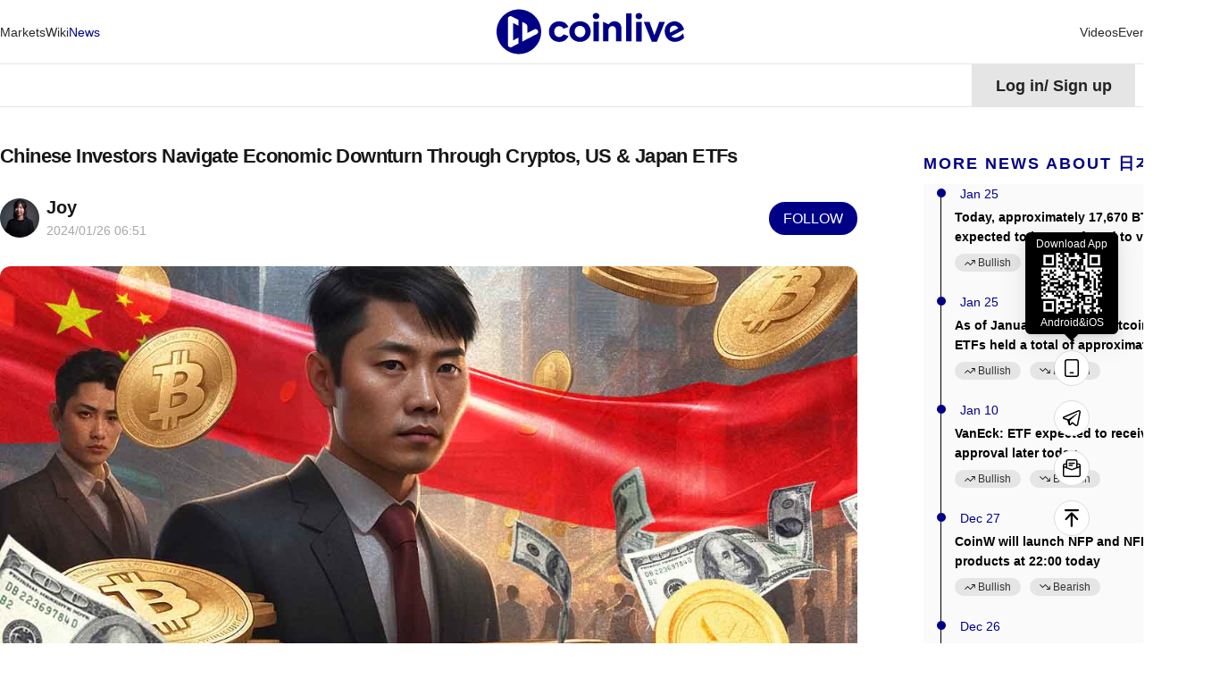

--- FILE ---
content_type: text/html; charset=utf-8
request_url: https://www.cointeeth.com/news/chinese-investors-navigate-economic-downturn-through-cryptos-us-japan
body_size: 28763
content:
<!DOCTYPE html><html lang="en"><head><title data-react-helmet="true">Chinese Investors Navigate Economic Downturn Through Cryptos, US &amp; Japan ETFs</title>
    <!-- Google tag (gtag.js) -->
    <script async="" src="https://www.googletagmanager.com/gtag/js?id=G-GK8RH2CVVQ" type="c57da851b7a8a48bd65d0eb6-text/javascript"></script>
    <script type="c57da851b7a8a48bd65d0eb6-text/javascript">
      window.dataLayer = window.dataLayer || [];
      function gtag() {
        dataLayer.push(arguments);
      }
      gtag("js", new Date());

      gtag("config", "G-GK8RH2CVVQ");
    </script>
    <meta charset="utf-8">
    <meta name="viewport" content="width=device-width, initial-scale=1, maximum-scale=1, viewport-fit=cover">
    <meta name="facebook-domain-verification" content="cmjay6s8rw58l321xdtautu7pkvmkk">
    <!-- coinlive_seo -->
    <link rel="manifest" href="/manifest.json">
    <link rel="shortcut icon" type="image/x-icon" href="/favicon.ico">
    <link rel="icon" type="image/x-icon" href="/favicon.ico">
    <style>
      #body_loading {
        position: absolute;
        top: 100px;
        left: 50%;
        width: 150px;
        height: 150px;
        margin-left: -75px;
      }
    </style>
    <!-- <title>Coinlive</title> -->
    <link rel="stylesheet" href="/vendors.css">
    <link rel="stylesheet" href="/umi.css">
    <script type="c57da851b7a8a48bd65d0eb6-text/javascript">
      window.routerBase = "/";
    </script>
    <script type="c57da851b7a8a48bd65d0eb6-text/javascript">
      //! umi version: 3.5.43
    </script>
  <meta data-react-helmet="true" name="keywords" content="china,blockchain,coindesk.com,crypto"><meta data-react-helmet="true" name="description" content="Chinese investors, facing economic uncertainty, are turning to cryptocurrencies and overseas markets, with a surge in crypto activity despite regulatory bans. The growing interest signals a notable shift in investment strategies and a potential boom in China's overseas investment landscape."><meta data-react-helmet="true" property="article:modified_time" content="Fri Jan 26 2024 14:51:35 GMT+0800"><meta data-react-helmet="true" property="og:title" content="Chinese Investors Navigate Economic Downturn Through Cryptos, US &amp; Japan ETFs"><meta data-react-helmet="true" property="twitter:title" content="Chinese Investors Navigate Economic Downturn Through Cryptos, US &amp; Japan ETFs"><meta data-react-helmet="true" property="og:description" content="Chinese investors, facing economic uncertainty, are turning to cryptocurrencies and overseas markets, with a surge in crypto activity despite regulatory bans. The growing interest signals a notable shift in investment strategies and a potential boom in China's overseas investment landscape."><meta data-react-helmet="true" property="og:url" content="https://www.coinlive.com/news/chinese-investors-navigate-economic-downturn-through-cryptos-us-japan"><meta data-react-helmet="true" property="og:type" content="news"><meta data-react-helmet="true" property="og:image" content="https://image.coinlive.com/cryptotwits-static/6136acc2300f16bb3e7ce49bc35bf944.jpeg"><meta data-react-helmet="true" property="og:image:width" content="512"><meta data-react-helmet="true" property="og:image:height" content="320"><meta data-react-helmet="true" name="twitter:image" content="https://image.coinlive.com/cryptotwits-static/6136acc2300f16bb3e7ce49bc35bf944.jpeg"><meta data-react-helmet="true" name="twitter:card" content="summary_large_image"><link data-react-helmet="true" rel="canonical" href="https://www.coinlive.com/news/chinese-investors-navigate-economic-downturn-through-cryptos-us-japan"><link data-react-helmet="true" rel="alternate" hreflang="en" href="https://www.coinlive.com/news/chinese-investors-navigate-economic-downturn-through-cryptos-us-japan"><link data-react-helmet="true" rel="alternate" hreflang="zh" href="https://www.coinlive.com/zh/news/chinese-investors-navigate-economic-downturn-through-cryptos-us-japan"><link data-react-helmet="true" rel="alternate" hreflang="id" href="https://www.coinlive.com/id/news/chinese-investors-navigate-economic-downturn-through-cryptos-us-japan"><link data-react-helmet="true" rel="alternate" hreflang="ko" href="https://www.coinlive.com/ko/news/chinese-investors-navigate-economic-downturn-through-cryptos-us-japan"><link data-react-helmet="true" rel="alternate" hreflang="vi" href="https://www.coinlive.com/vi/news/chinese-investors-navigate-economic-downturn-through-cryptos-us-japan"><link data-react-helmet="true" rel="alternate" hreflang="ja" href="https://www.coinlive.com/ja/news/chinese-investors-navigate-economic-downturn-through-cryptos-us-japan"><link data-react-helmet="true" rel="alternate" hreflang="ar" href="https://www.coinlive.com/ar/news/chinese-investors-navigate-economic-downturn-through-cryptos-us-japan"><link rel="preload" href="/vendors.layouts__index.p__bridge-test__mobile.p__coin-detail.p__company.p__contact-us__mobile.p__exc.36754f2f.chunk.css" as="style" /><link rel="stylesheet" href="/vendors.layouts__index.p__bridge-test__mobile.p__coin-detail.p__company.p__contact-us__mobile.p__exc.36754f2f.chunk.css" />
<link rel="preload" href="/vendors.layouts__index.p__contact-us__mobile.p__invite-register.p__setting.p__user.chunk.css" as="style" /><link rel="stylesheet" href="/vendors.layouts__index.p__contact-us__mobile.p__invite-register.p__setting.p__user.chunk.css" />
<link rel="preload" href="/layouts__index.p__invite-register.p__user.chunk.css" as="style" /><link rel="stylesheet" href="/layouts__index.p__invite-register.p__user.chunk.css" />
<link rel="preload" href="/layouts__index.chunk.css" as="style" /><link rel="stylesheet" href="/layouts__index.chunk.css" />
<link rel="preload" href="/vendors.p__coin-detail.p__company.p__home.p__hot-new-detail.p__hot-news.p__hot-search.p__market__exc.3f619b8d.chunk.css" as="style" /><link rel="stylesheet" href="/vendors.p__coin-detail.p__company.p__home.p__hot-new-detail.p__hot-news.p__hot-search.p__market__exc.3f619b8d.chunk.css" />
<link rel="preload" href="/vendors.layouts__index.p__bridge-test__mobile.p__coin-detail.p__company.p__contact-us__mobile.p__exc.36754f2f.chunk.css" as="style" /><link rel="stylesheet" href="/vendors.layouts__index.p__bridge-test__mobile.p__coin-detail.p__company.p__contact-us__mobile.p__exc.36754f2f.chunk.css" />
<link rel="preload" href="/vendors.p__coin-detail.p__market__exchange.p__market__featured_ranking.p__market__featured_ranking_l.600e0bc9.chunk.css" as="style" /><link rel="stylesheet" href="/vendors.p__coin-detail.p__market__exchange.p__market__featured_ranking.p__market__featured_ranking_l.600e0bc9.chunk.css" />
<link rel="preload" href="/p__new-detail.chunk.css" as="style" /><link rel="stylesheet" href="/p__new-detail.chunk.css" />
</head>
  <body>
    <div id="root"><div id="main_page"><header class="header___1zamf"><div class="container___2ZJhU"><div class="header_box___3jnVl"><div class="header_left___qxiTG"><nav style="width:100%"><ul class="nav_list___3QKtO"><li><div class="ant-dropdown-trigger"><div class="nav-item___3du7d"><a class="custom-link-style" href="/market"><span class="">Markets</span></a></div></div></li><li><div class="ant-dropdown-trigger"><div class="nav-item___3du7d"><a class="custom-link-style" href="/wiki"><span class="">Wiki</span></a></div></div></li><li><div class="ant-dropdown-trigger"><div class="nav-item___3du7d"><a class="custom-link-style" href="/news"><span class="active___3oYxz">News</span></a></div></div></li><li style="flex:1"><div class="ant-dropdown-trigger"><div class="nav-item___3du7d"><a class="custom-link-style" href="/"><img src="/static/logo.141f2675.svg" style="width:210px;height:55px;aspect-ratio:auto" alt="coinlive logo"/></a></div></div></li><li><div class="ant-dropdown-trigger"><div class="nav-item___3du7d"><a class="custom-link-style" href="/video"><span class="">Videos</span></a></div></div></li><li><div class="ant-dropdown-trigger"><div class="nav-item___3du7d"><a class="custom-link-style" href="/events"><span class="">Events</span></a></div></div></li></ul></nav></div><div class="header_search___3GLxs"><span role="img" style="font-size:20px;color:#333333" class="anticon"><svg width="1em" height="1em" fill="currentColor" aria-hidden="true" focusable="false" class=""><use xlink:href="#icon-search"></use></svg></span></div></div></div></header><div class="container___30K3X"><div class="container___2ZJhU header_container___2IqMJ"><div class="header_right___1aq4s"><div class="header_status___yS8Ne header_not___eViAo"><div>Log in<!-- -->/<!-- --> <!-- -->Sign up</div></div><div class="ant-dropdown-trigger menu___33tJs"><span role="img" style="font-size:18px;color:#000" class="anticon"><svg width="1em" height="1em" fill="currentColor" aria-hidden="true" focusable="false" class=""><use xlink:href="#icon-yuyan2"></use></svg></span><span style="margin-right:6px;margin-left:6px;font-size:18px;font-weight:700;cursor:pointer;text-transform:capitalize">en</span><span role="img" style="font-size:12px;color:#000" class="anticon"><svg width="1em" height="1em" fill="currentColor" aria-hidden="true" focusable="false" class=""><use xlink:href="#icon-biaoqianjiantou"></use></svg></span></div></div></div></div><div class="main_content___24Iqy"><div class="container___2ZJhU"><div class="ant-spin-nested-loading"><div class="ant-spin-container"><div class="new___3JNW6"><div class="new_left___2xEXT"><div class="article___3CybZ"><div class="article_top___TM1eT"><h1 class="title___214x9">Chinese Investors Navigate Economic Downturn Through Cryptos, US &amp; Japan ETFs</h1><div class="article_author___2Aj50"><img draggable="true" class="image___1WbAU author_logo___3wwc0" title="image" alt="image" src="https://image.coinlive.com/44x44/cryptotwits-static/6181394119818b12e49fe27fd88cf6c4.jpeg"/><div class="author_info___2qJjM"><div class="author_name___1BMlq text_overflow_1"><a class="custom-link-style" href="/authors/Joy">Joy</a></div><div class="sub_title___VTJJO"><span class="publish_time___3V57g">2024/01/26 14:51</span></div></div><div class="follow___3B26t" type="primary">Follow</div></div></div><div class="detail_html___2h9fd"><img src="https://image.coinlive.com/cryptotwits-static/6136acc2300f16bb3e7ce49bc35bf944.jpeg" alt=""/><div class="share___SVvtl"><div><h1>Chinese Turn to Cryptos Amid Economic Downturn</h1><p>In the face of a struggling Chinese economy and stock market, investors like Dylan Run are finding refuge in cryptocurrencies. Despite the 2021 ban on crypto trading and mining, individuals employ creative methods, using rural bank cards and offshore channels to navigate the restrictions. Run, echoing a sentiment among investors, sees Bitcoin as a &quot;safe haven, like gold,&quot; diversifying his portfolio as China&#x27;s stock market continues its downward trend.</p><p></p><h1>Grey Market Crypto Boom in China</h1><p>While mainland China prohibits cryptocurrency activities, traders leverage exchanges like OKX and Binance. The grey market sees a surge in crypto-related transactions, with Chainalysis reporting a rebound in China&#x27;s crypto-related activities, ranking 13th globally in peer-to-peer trade volume in 2023, up from 144 in 2022. The Chinese crypto market records an estimated $86.4 billion in transaction volume, surpassing Hong Kong&#x27;s $64 billion. Large retail transactions, notably in the $10,000-$1 million range, are nearly double the global average.</p><p></p><p>Offline crypto exchange stores, such as Crypto HK in Hong Kong, add to the thriving underground crypto market. Financial institutions, including Bank of China subsidiaries, are also exploring crypto-related businesses in Hong Kong amidst the challenging domestic landscape.</p><p></p><h1>The Cryptocurrency Underground</h1><p>Despite the ban, China&#x27;s crypto market thrives, recording an estimated $86.4 billion in transactions. Offline crypto exchange stores, lightly regulated in Hong Kong, signal the clandestine boom. Investors like Michael Wang report daily volumes reaching millions, indicating a robust underground crypto market.</p><p></p><h1>Chinese Capital Seeks Overseas Investments</h1><p>Simultaneously, Chinese investors exhibit a growing interest in overseas markets, leading to a surge in ETF premiums. Desperate to move money abroad, individuals are willing to pay substantial premiums, as witnessed in the case of China Asset Management Co.&#x27;s ETF trading at 14-20% above its net asset value. Investors seek refuge in overseas markets, particularly Japan and the U.S., as the CSI 300 index experiences a prolonged slump, losing 11.4% in value. This eagerness for foreign assets mirrors past trends in real estate, Bitcoin, and gold, highlighting a shift in investor sentiment amid China&#x27;s economic challenges.</p><p></p><h1>Investor Sentiment and Market Dynamics</h1><p>The surge in Japanese and U.S. ETFs signals the challenge Chinese authorities face in stabilising the domestic market. With a benchmark index decline, individual investors contribute to the exodus overseas. China-listed ETFs tracking Japan&#x27;s Nikkei 225 and the U.S. stock market record significant trading volumes, portraying a shift in investor sentiment.</p><p></p><h1>Challenges and Opportunities in Overseas Investments</h1><p>The frenzy extends beyond Japan, with investors flooding into US ETFs. Despite warnings from fund managers about potential losses, the trend persists. China&#x27;s capital controls limit direct overseas investments, prompting investors to turn to onshore-listed QDII funds. However, challenges arise as Hong Kong stock investments dominate, yielding poor returns. </p><p></p><p>While QDII funds face challenges, the demand for global investments remains strong. Chinese investors, keen on diversification, find limited options, causing premiums in index funds. The supply-demand imbalance highlights a significant business opportunity, as investors eagerly seek avenues beyond domestic markets.</p><p></p><h1>Premiums on ETF Index Funds</h1><p>Index funds, particularly ETFs, surge in popularity, with premiums becoming a focal point. The article dissects the premiums on representative overseas funds, emphasising the scarcity factor. Investors&#x27; emotions play a pivotal role in the secondary market, with the Nikkei ETF&#x27;s premium reaching 20%, revealing the intense competition for high-quality overseas assets.</p><p></p><h1>Navigating the Global Investment Landscape</h1><p>As the economic landscape evolves, Chinese investors grapple with the complexities of diversifying their portfolios. Cryptocurrencies offer a grey-market escape, while ETFs become a sought-after avenue for overseas exposure. Despite challenges and the speculative nature of premiums, investors are displaying an eagerness to participate in global markets, seeking opportunities beyond the constraints of domestic economic uncertainties. This trend raises questions about the future of China&#x27;s overseas investments, signalling a significant business opportunity in meeting the growing demand.</p></div></div></div><div class="ant-image image_preview___3R7Dm"><img class="ant-image-img" style="display:none"/><div class="ant-image-mask" style="display:none"><div class="ant-image-mask-info"><span role="img" aria-label="eye" class="anticon anticon-eye"><svg viewBox="64 64 896 896" focusable="false" data-icon="eye" width="1em" height="1em" fill="currentColor" aria-hidden="true"><path d="M942.2 486.2C847.4 286.5 704.1 186 512 186c-192.2 0-335.4 100.5-430.2 300.3a60.3 60.3 0 000 51.5C176.6 737.5 319.9 838 512 838c192.2 0 335.4-100.5 430.2-300.3 7.7-16.2 7.7-35 0-51.5zM512 766c-161.3 0-279.4-81.8-362.7-254C232.6 339.8 350.7 258 512 258c161.3 0 279.4 81.8 362.7 254C791.5 684.2 673.4 766 512 766zm-4-430c-97.2 0-176 78.8-176 176s78.8 176 176 176 176-78.8 176-176-78.8-176-176-176zm0 288c-61.9 0-112-50.1-112-112s50.1-112 112-112 112 50.1 112 112-50.1 112-112 112z"></path></svg></span>Preview</div></div></div><div class="star___3mQoc"><div class="star_content___UUYe1"><div class="star_wrap___ktGLD circle___35Flz"><span><span role="img" style="font-size:28px;color:#a8a8a8" class="anticon"><svg width="1em" height="1em" fill="currentColor" aria-hidden="true" focusable="false" class=""><use xlink:href="#icon-weidianzan"></use></svg></span></span></div></div></div><div class="subscribe___1hFrM"><span>Gain a broader understanding of the crypto industry through informative reports, and engage in in-depth discussions with other like-minded authors and readers. You are welcome to join us in our growing Coinlive community:</span><a href="https://t.me/CoinliveSG" target="_blank" rel="noreferrer">https://t.me/CoinliveSG</a></div></div><div class="comment_container___2ZGcR"><div class="infinite-scroll-component__outerdiv"><div class="infinite-scroll-component " style="height:auto;overflow:auto;-webkit-overflow-scrolling:touch"><div class="comment_title___3nYWs poppinsfont">Add Comment</div><div class="add_comment___1l_q2"><div class="no_login___2BHmJ"><span>Login</span>Leave your comments</div><div class="comment_button___1uix9"><button type="button" class="ant-btn ant-btn-primary" disabled=""><span>Add a comment</span></button></div></div><div class="header___1W7v9"><div class="header_left___1_ZKm poppinsfont">0 Comments</div><div><div class="header_right___3DVYS"><div class="header_right_text___NlCYG">Earliest</div><span role="img" style="font-size:15px;color:#000" class="anticon"><svg width="1em" height="1em" fill="currentColor" aria-hidden="true" focusable="false" class=""><use xlink:href="#icon-pinglunshengxu"></use></svg></span></div></div></div><div></div><div class="load_more___feG_j">Load more comments</div></div></div></div></div><div class="new_right___3uiTe"><div class="right_content___A4ZFJ" style="top:100px"><div class="ant-space ant-space-vertical" style="width:100%"><div class="ant-space-item" style="margin-bottom:20px"><div class="box___1gvm9"><h3 class="title___aE_0p">More news about 日本etf</h3><div class="box_content___1befa"><ul style="height:auto" class="ant-timeline table_news___1hkS8"><li class="ant-timeline-item"><div class="ant-timeline-item-tail"></div><div class="ant-timeline-item-head ant-timeline-item-head-var(--primaryColor)" style="border-color:var(--primaryColor);color:var(--primaryColor)"></div><div class="ant-timeline-item-content"><time class="table_news_time___j7Jmv">Jan 25</time><a target="_blank" rel="noreferrer" class="custom-link-style" href="/news-flash/427844"><div class="hot_new_title___2455A">Today, approximately 17,670 BTC are expected to be transferred to various ETF custody addresses.</div></a><div class="btns___YEHWy"><div class="trend_btn___2KYyB null normal___36WZq trend_btn___R6x8I"><div class="box___3HNcR"><span role="img" style="font-size:14px;color:#171717" class="anticon icon___2TmC5"><svg width="1em" height="1em" fill="currentColor" aria-hidden="true" focusable="false" class=""><use xlink:href="#icon-lihao-shang"></use></svg></span><span>Bullish<i></i></span></div></div><div class="trend_btn___2KYyB null normal___36WZq trend_btn___R6x8I"><div class="box___3HNcR"><span role="img" style="font-size:14px;color:#171717" class="anticon icon___2TmC5"><svg width="1em" height="1em" fill="currentColor" aria-hidden="true" focusable="false" class=""><use xlink:href="#icon-likong-xia"></use></svg></span><span>Bearish<i></i></span></div></div></div></div></li><li class="ant-timeline-item"><div class="ant-timeline-item-tail"></div><div class="ant-timeline-item-head ant-timeline-item-head-var(--primaryColor)" style="border-color:var(--primaryColor);color:var(--primaryColor)"></div><div class="ant-timeline-item-content"><time class="table_news_time___j7Jmv">Jan 25</time><a target="_blank" rel="noreferrer" class="custom-link-style" href="/news-flash/427829"><div class="hot_new_title___2455A">As of January 25, the 10 Bitcoin spot ETFs held a total of approximately 645,610 BTC.</div></a><div class="btns___YEHWy"><div class="trend_btn___2KYyB null normal___36WZq trend_btn___R6x8I"><div class="box___3HNcR"><span role="img" style="font-size:14px;color:#171717" class="anticon icon___2TmC5"><svg width="1em" height="1em" fill="currentColor" aria-hidden="true" focusable="false" class=""><use xlink:href="#icon-lihao-shang"></use></svg></span><span>Bullish<i></i></span></div></div><div class="trend_btn___2KYyB null normal___36WZq trend_btn___R6x8I"><div class="box___3HNcR"><span role="img" style="font-size:14px;color:#171717" class="anticon icon___2TmC5"><svg width="1em" height="1em" fill="currentColor" aria-hidden="true" focusable="false" class=""><use xlink:href="#icon-likong-xia"></use></svg></span><span>Bearish<i></i></span></div></div></div></div></li><li class="ant-timeline-item"><div class="ant-timeline-item-tail"></div><div class="ant-timeline-item-head ant-timeline-item-head-var(--primaryColor)" style="border-color:var(--primaryColor);color:var(--primaryColor)"></div><div class="ant-timeline-item-content"><time class="table_news_time___j7Jmv">Jan 11</time><a target="_blank" rel="noreferrer" class="custom-link-style" href="/news-flash/417634"><div class="hot_new_title___2455A">VanEck: ETF expected to receive SEC approval later today</div></a><div class="btns___YEHWy"><div class="trend_btn___2KYyB null normal___36WZq trend_btn___R6x8I"><div class="box___3HNcR"><span role="img" style="font-size:14px;color:#171717" class="anticon icon___2TmC5"><svg width="1em" height="1em" fill="currentColor" aria-hidden="true" focusable="false" class=""><use xlink:href="#icon-lihao-shang"></use></svg></span><span>Bullish<i></i></span></div></div><div class="trend_btn___2KYyB null normal___36WZq trend_btn___R6x8I"><div class="box___3HNcR"><span role="img" style="font-size:14px;color:#171717" class="anticon icon___2TmC5"><svg width="1em" height="1em" fill="currentColor" aria-hidden="true" focusable="false" class=""><use xlink:href="#icon-likong-xia"></use></svg></span><span>Bearish<i></i></span></div></div></div></div></li><li class="ant-timeline-item"><div class="ant-timeline-item-tail"></div><div class="ant-timeline-item-head ant-timeline-item-head-var(--primaryColor)" style="border-color:var(--primaryColor);color:var(--primaryColor)"></div><div class="ant-timeline-item-content"><time class="table_news_time___j7Jmv">Dec 27</time><a target="_blank" rel="noreferrer" class="custom-link-style" href="/news-flash/409363"><div class="hot_new_title___2455A">CoinW will launch NFP and NFP 4x ETF products at 22:00 today</div></a><div class="btns___YEHWy"><div class="trend_btn___2KYyB null normal___36WZq trend_btn___R6x8I"><div class="box___3HNcR"><span role="img" style="font-size:14px;color:#171717" class="anticon icon___2TmC5"><svg width="1em" height="1em" fill="currentColor" aria-hidden="true" focusable="false" class=""><use xlink:href="#icon-lihao-shang"></use></svg></span><span>Bullish<i></i></span></div></div><div class="trend_btn___2KYyB null normal___36WZq trend_btn___R6x8I"><div class="box___3HNcR"><span role="img" style="font-size:14px;color:#171717" class="anticon icon___2TmC5"><svg width="1em" height="1em" fill="currentColor" aria-hidden="true" focusable="false" class=""><use xlink:href="#icon-likong-xia"></use></svg></span><span>Bearish<i></i></span></div></div></div></div></li><li class="ant-timeline-item"><div class="ant-timeline-item-tail"></div><div class="ant-timeline-item-head ant-timeline-item-head-var(--primaryColor)" style="border-color:var(--primaryColor);color:var(--primaryColor)"></div><div class="ant-timeline-item-content"><time class="table_news_time___j7Jmv">Dec 26</time><a target="_blank" rel="noreferrer" class="custom-link-style" href="/news-flash/408766"><div class="hot_new_title___2455A">CoinW will launch XPET (xPet.tech Token) and XPET 4x ETF products today</div></a><div class="btns___YEHWy"><div class="trend_btn___2KYyB null normal___36WZq trend_btn___R6x8I"><div class="box___3HNcR"><span role="img" style="font-size:14px;color:#171717" class="anticon icon___2TmC5"><svg width="1em" height="1em" fill="currentColor" aria-hidden="true" focusable="false" class=""><use xlink:href="#icon-lihao-shang"></use></svg></span><span>Bullish<i>1</i></span></div></div><div class="trend_btn___2KYyB null normal___36WZq trend_btn___R6x8I"><div class="box___3HNcR"><span role="img" style="font-size:14px;color:#171717" class="anticon icon___2TmC5"><svg width="1em" height="1em" fill="currentColor" aria-hidden="true" focusable="false" class=""><use xlink:href="#icon-likong-xia"></use></svg></span><span>Bearish<i></i></span></div></div></div></div></li><li class="ant-timeline-item"><div class="ant-timeline-item-tail"></div><div class="ant-timeline-item-head ant-timeline-item-head-var(--primaryColor)" style="border-color:var(--primaryColor);color:var(--primaryColor)"></div><div class="ant-timeline-item-content"><time class="table_news_time___j7Jmv">Dec 12</time><a target="_blank" rel="noreferrer" class="custom-link-style" href="/news-flash/399892"><div class="hot_new_title___2455A">Polygon Labs launches Polygon Portal beta version</div></a><div class="btns___YEHWy"><div class="trend_btn___2KYyB null normal___36WZq trend_btn___R6x8I"><div class="box___3HNcR"><span role="img" style="font-size:14px;color:#171717" class="anticon icon___2TmC5"><svg width="1em" height="1em" fill="currentColor" aria-hidden="true" focusable="false" class=""><use xlink:href="#icon-lihao-shang"></use></svg></span><span>Bullish<i>1</i></span></div></div><div class="trend_btn___2KYyB null normal___36WZq trend_btn___R6x8I"><div class="box___3HNcR"><span role="img" style="font-size:14px;color:#171717" class="anticon icon___2TmC5"><svg width="1em" height="1em" fill="currentColor" aria-hidden="true" focusable="false" class=""><use xlink:href="#icon-likong-xia"></use></svg></span><span>Bearish<i></i></span></div></div></div></div></li><li class="ant-timeline-item"><div class="ant-timeline-item-tail"></div><div class="ant-timeline-item-head ant-timeline-item-head-var(--primaryColor)" style="border-color:var(--primaryColor);color:var(--primaryColor)"></div><div class="ant-timeline-item-content"><time class="table_news_time___j7Jmv">Oct 09</time><a target="_blank" rel="noreferrer" class="custom-link-style" href="/news-flash/276004"><div class="hot_new_title___2455A">A new version of RabbitHole, Arbitrum Community Gateway, has been released on Arbitrum</div></a><div class="btns___YEHWy"><div class="trend_btn___2KYyB null normal___36WZq trend_btn___R6x8I"><div class="box___3HNcR"><span role="img" style="font-size:14px;color:#171717" class="anticon icon___2TmC5"><svg width="1em" height="1em" fill="currentColor" aria-hidden="true" focusable="false" class=""><use xlink:href="#icon-lihao-shang"></use></svg></span><span>Bullish<i></i></span></div></div><div class="trend_btn___2KYyB null normal___36WZq trend_btn___R6x8I"><div class="box___3HNcR"><span role="img" style="font-size:14px;color:#171717" class="anticon icon___2TmC5"><svg width="1em" height="1em" fill="currentColor" aria-hidden="true" focusable="false" class=""><use xlink:href="#icon-likong-xia"></use></svg></span><span>Bearish<i></i></span></div></div></div></div></li><li class="ant-timeline-item"><div class="ant-timeline-item-tail"></div><div class="ant-timeline-item-head ant-timeline-item-head-var(--primaryColor)" style="border-color:var(--primaryColor);color:var(--primaryColor)"></div><div class="ant-timeline-item-content"><time class="table_news_time___j7Jmv">Sep 29</time><a target="_blank" rel="noreferrer" class="custom-link-style" href="/news-flash/262264"><div class="hot_new_title___2455A">Bloomberg ETF analyst: ProShares may launch three Ethereum ETFs next Monday</div></a><div class="btns___YEHWy"><div class="trend_btn___2KYyB null normal___36WZq trend_btn___R6x8I"><div class="box___3HNcR"><span role="img" style="font-size:14px;color:#171717" class="anticon icon___2TmC5"><svg width="1em" height="1em" fill="currentColor" aria-hidden="true" focusable="false" class=""><use xlink:href="#icon-lihao-shang"></use></svg></span><span>Bullish<i></i></span></div></div><div class="trend_btn___2KYyB null normal___36WZq trend_btn___R6x8I"><div class="box___3HNcR"><span role="img" style="font-size:14px;color:#171717" class="anticon icon___2TmC5"><svg width="1em" height="1em" fill="currentColor" aria-hidden="true" focusable="false" class=""><use xlink:href="#icon-likong-xia"></use></svg></span><span>Bearish<i></i></span></div></div></div></div></li><li class="ant-timeline-item"><div class="ant-timeline-item-tail"></div><div class="ant-timeline-item-head ant-timeline-item-head-var(--primaryColor)" style="border-color:var(--primaryColor);color:var(--primaryColor)"></div><div class="ant-timeline-item-content"><time class="table_news_time___j7Jmv">Sep 16</time><a target="_blank" rel="noreferrer" class="custom-link-style" href="/news-flash/3094"><div class="hot_new_title___2455A">Hashdex Launches Bitcoin Futures ETF, Listing Today on NYSE Arca</div></a><div class="btns___YEHWy"><div class="trend_btn___2KYyB null normal___36WZq trend_btn___R6x8I"><div class="box___3HNcR"><span role="img" style="font-size:14px;color:#171717" class="anticon icon___2TmC5"><svg width="1em" height="1em" fill="currentColor" aria-hidden="true" focusable="false" class=""><use xlink:href="#icon-lihao-shang"></use></svg></span><span>Bullish<i></i></span></div></div><div class="trend_btn___2KYyB null normal___36WZq trend_btn___R6x8I"><div class="box___3HNcR"><span role="img" style="font-size:14px;color:#171717" class="anticon icon___2TmC5"><svg width="1em" height="1em" fill="currentColor" aria-hidden="true" focusable="false" class=""><use xlink:href="#icon-likong-xia"></use></svg></span><span>Bearish<i></i></span></div></div></div></div></li><li class="ant-timeline-item ant-timeline-item-last"><div class="ant-timeline-item-tail"></div><div class="ant-timeline-item-head ant-timeline-item-head-var(--primaryColor)" style="border-color:var(--primaryColor);color:var(--primaryColor)"></div><div class="ant-timeline-item-content"><time class="table_news_time___j7Jmv">Aug 04</time><a target="_blank" rel="noreferrer" class="custom-link-style" href="/news-flash/355"><div class="hot_new_title___2455A">ETF provider Betashares launches Metaverse ETF on ASX</div></a><div class="btns___YEHWy"><div class="trend_btn___2KYyB null normal___36WZq trend_btn___R6x8I"><div class="box___3HNcR"><span role="img" style="font-size:14px;color:#171717" class="anticon icon___2TmC5"><svg width="1em" height="1em" fill="currentColor" aria-hidden="true" focusable="false" class=""><use xlink:href="#icon-lihao-shang"></use></svg></span><span>Bullish<i></i></span></div></div><div class="trend_btn___2KYyB null normal___36WZq trend_btn___R6x8I"><div class="box___3HNcR"><span role="img" style="font-size:14px;color:#171717" class="anticon icon___2TmC5"><svg width="1em" height="1em" fill="currentColor" aria-hidden="true" focusable="false" class=""><use xlink:href="#icon-likong-xia"></use></svg></span><span>Bearish<i></i></span></div></div></div></div></li></ul></div><div class="more___2rKbC"><div class="more_inner___2B65M"><a class="more_text___2IVDE custom-link-style" target="_blank" href="/hot-news">More</a><span role="img" style="font-size:14px;color:inherit" class="anticon"><svg width="1em" height="1em" fill="currentColor" aria-hidden="true" focusable="false" class=""><use xlink:href="#icon-jiantou-you"></use></svg></span></div></div></div></div><div class="ant-space-item" style="margin-bottom:20px"><div class="box___1gvm9"><h3 class="title___aE_0p">More news about 日本etf</h3><div class="box_content___1befa"><div class="list___1fhzw"><div class="content___17dyd"><div class="ant-list ant-list-split"><div class="ant-spin-nested-loading"><div class="ant-spin-container"><ul class="ant-list-items"><li class="ant-list-item item___1_o6x"><article><a class="custom-link-style" href="/news/do-bitcoin-etfs-conflict-with-the-original-ethos-of-bitcoin"><h4 class="text_overflow_2 item_title___-Jr08">Do Bitcoin ETFs conflict with the original ethos of Bitcoin?</h4><p class="text_overflow_3 item_desc___1VVMl">It would be a misunderstanding of Bitcoin’s history to think that it was the idealism of cypherpunkism that spawned the Bitcoin movement.</p></a><address class="item_info___2udgB"><span style="width:24px;height:24px;line-height:24px;font-size:18px;flex:none" class="ant-avatar ant-avatar-circle ant-avatar-image"><img draggable="true" class="image___1WbAU" title="image" alt="JinseFinance" src="https://image.coinlive.com/24x24/cryptotwits-static/9e021fa1f8e48e84c05a9c950c3e45dd.png"/></span><a class="text_overflow_1 custom-link-style" href="/authors/jinse"><span class="item_name___244j0">JinseFinance</span></a><time class="item_time___2d6Uv text_overflow_1">Jan 25, 2024 10:39 am</time></address></article></li><li class="ant-list-item item___1_o6x"><article><a class="custom-link-style" href="/news/what-is-the-real-impact-of-launching-a-spot-bitcoin"><h4 class="text_overflow_2 item_title___-Jr08">What is the real impact of launching a spot Bitcoin ETF using cash creation methods?</h4><p class="text_overflow_3 item_desc___1VVMl">There is a lot of debate and confusion about the nature of ETFs created based on cash, and this article is an explanation of the market dynamics involved.</p></a><address class="item_info___2udgB"><span style="width:24px;height:24px;line-height:24px;font-size:18px;flex:none" class="ant-avatar ant-avatar-circle ant-avatar-image"><img draggable="true" class="image___1WbAU" title="image" alt="JinseFinance" src="https://image.coinlive.com/24x24/cryptotwits-static/9e021fa1f8e48e84c05a9c950c3e45dd.png"/></span><a class="text_overflow_1 custom-link-style" href="/authors/jinse"><span class="item_name___244j0">JinseFinance</span></a><time class="item_time___2d6Uv text_overflow_1">Jan 05, 2024 2:05 pm</time></address></article></li><li class="ant-list-item item___1_o6x"><article><a class="custom-link-style" href="/news-detail/186255"><h4 class="text_overflow_2 item_title___-Jr08">末日孤帆：赵长鹏将带领币安走向何方？(三)</h4><p class="text_overflow_3 item_desc___1VVMl">Since 2017, Binance has been striving to obtain a phased &#x27;partially legal&#x27; status in certain global regions through diplomacy, acquisitions, joint investments, philanthropic funding, and other means.</p></a><address class="item_info___2udgB"><span style="width:24px;height:24px;line-height:24px;font-size:18px;flex:none" class="ant-avatar ant-avatar-circle ant-avatar-image"><img draggable="true" class="image___1WbAU" title="image" alt="CaptainX" src="https://image.coinlive.com/24x24/cryptotwits-static/97e66f32b7f44dbf0c2edaf6a27645e1.jpeg"/></span><a class="text_overflow_1 custom-link-style" href="/authors/CaptainX"><span class="item_name___244j0">CaptainX</span></a><time class="item_time___2d6Uv text_overflow_1">Dec 04, 2023 11:08 pm</time></address></article></li><li class="ant-list-item item___1_o6x"><article><a class="custom-link-style" href="/news-detail/186254"><h4 class="text_overflow_2 item_title___-Jr08">末日孤帆：赵长鹏将带领币安走向何方？(二)</h4><p class="text_overflow_3 item_desc___1VVMl">Binance and CEO Zhao Changpeng admit intentional violations, facilitating billions in unregulated crypto transactions. Zhao resigns as CEO, faces potential 18-month sentence. Legal battles continue over sentencing and extradition. Binance.US claims independence from Zhao&#x27;s governance.</p></a><address class="item_info___2udgB"><span style="width:24px;height:24px;line-height:24px;font-size:18px;flex:none" class="ant-avatar ant-avatar-circle ant-avatar-image"><img draggable="true" class="image___1WbAU" title="image" alt="CaptainX" src="https://image.coinlive.com/24x24/cryptotwits-static/97e66f32b7f44dbf0c2edaf6a27645e1.jpeg"/></span><a class="text_overflow_1 custom-link-style" href="/authors/CaptainX"><span class="item_name___244j0">CaptainX</span></a><time class="item_time___2d6Uv text_overflow_1">Dec 04, 2023 10:54 pm</time></address></article></li><li class="ant-list-item item___1_o6x"><article><a class="custom-link-style" href="/news-detail/186253"><h4 class="text_overflow_2 item_title___-Jr08">末日孤帆：赵长鹏将带领币安走向何方？(一)</h4><p class="text_overflow_3 item_desc___1VVMl"> Binance faces $34 billion in fines from FinCEN and $9.68 billion from OFAC for not reporting over 100,000 suspicious transactions involving terrorism, ransomware, child exploitation, and other illegal activities. Future penalties and strict regulations may impact Binance for the next five years.</p></a><address class="item_info___2udgB"><span style="width:24px;height:24px;line-height:24px;font-size:18px;flex:none" class="ant-avatar ant-avatar-circle ant-avatar-image"><img draggable="true" class="image___1WbAU" title="image" alt="CaptainX" src="https://image.coinlive.com/24x24/cryptotwits-static/97e66f32b7f44dbf0c2edaf6a27645e1.jpeg"/></span><a class="text_overflow_1 custom-link-style" href="/authors/CaptainX"><span class="item_name___244j0">CaptainX</span></a><time class="item_time___2d6Uv text_overflow_1">Dec 04, 2023 10:46 pm</time></address></article></li><li class="ant-list-item item___1_o6x"><article><a class="custom-link-style" href="/news/sbi-partners-circle-for-usdc-integration-in-japan"><h4 class="text_overflow_2 item_title___-Jr08">SBI Partners Circle for USDC Integration in Japan</h4><p class="text_overflow_3 item_desc___1VVMl">The move follows the Japanese government&#x27;s recent revision of the Payment Services Act on June 3, 2023, which aims to regulate stablecoins. </p></a><address class="item_info___2udgB"><span style="width:24px;height:24px;line-height:24px;font-size:18px;flex:none" class="ant-avatar ant-avatar-circle ant-avatar-image"><img draggable="true" class="image___1WbAU" title="image" alt="Davin" src="https://image.coinlive.com/24x24/cryptotwits-static/452551d8f69058fb1ac891199d6a7b76.jpeg"/></span><a class="text_overflow_1 custom-link-style" href="/authors/Davin"><span class="item_name___244j0">Davin</span></a><time class="item_time___2d6Uv text_overflow_1">Nov 27, 2023 10:18 am</time></address></article></li><li class="ant-list-item item___1_o6x"><article><a class="custom-link-style" href="/news/TEAMZ-WEB3-AI-SUMMIT-2024-To-Happen-in-Japan-10"><h4 class="text_overflow_2 item_title___-Jr08">TEAMZ WEB3 / AI SUMMIT 2024 To Happen in Japan 10 to 11 April Next Year</h4><p class="text_overflow_3 item_desc___1VVMl">The aim is to facilitate discussions on the future of Web3 beyond 2024 and the evolving societal and economic impacts of AI. </p></a><address class="item_info___2udgB"><span style="width:24px;height:24px;line-height:24px;font-size:18px;flex:none" class="ant-avatar ant-avatar-circle ant-avatar-image"><img draggable="true" class="image___1WbAU" title="image" alt="Olive" src="https://image.coinlive.com/24x24/cryptotwits-static/eff612665f1e45dd327070ca72d70439.webp"/></span><a class="text_overflow_1 custom-link-style" href="/authors/Kelsey"><span class="item_name___244j0">Olive</span></a><time class="item_time___2d6Uv text_overflow_1">Oct 10, 2023 11:26 am</time></address></article></li><li class="ant-list-item item___1_o6x"><article><a class="custom-link-style" href="/news/UneMeta-launches-Japanese-Anime-Art-Exhibition-in-Singapore"><h4 class="text_overflow_2 item_title___-Jr08">UneMeta launches Japanese Anime Art Exhibition in Singapore</h4><p class="text_overflow_3 item_desc___1VVMl">This event, titled &quot;From Sketch to Screen: Japanese Anime Art and Manuscript Exhibition&quot;, promises to be a feast for the eyes and a first-of-its-kind opportunity for enthusiasts.</p></a><address class="item_info___2udgB"><span style="width:24px;height:24px;line-height:24px;font-size:18px;flex:none" class="ant-avatar ant-avatar-circle ant-avatar-image"><img draggable="true" class="image___1WbAU" title="image" alt="Samantha" src="https://image.coinlive.com/24x24/cryptotwits-static/c224effa2fdcb8dbb2e426eec4d0d88a.jpeg"/></span><a class="text_overflow_1 custom-link-style" href="/authors/Samantha"><span class="item_name___244j0">Samantha</span></a><time class="item_time___2d6Uv text_overflow_1">Aug 28, 2023 3:35 pm</time></address></article></li><li class="ant-list-item item___1_o6x"><article><a class="custom-link-style" href="/news/-Guide-Make-Your-First-EthereumFair-ETF-ETHPoW-ETHW-Transaction"><h4 class="text_overflow_2 item_title___-Jr08">[Guide] Make Your First EthereumFair (ETF) &amp; ETHPoW (ETHW) Transaction!</h4><p class="text_overflow_3 item_desc___1VVMl">Follow the guide to check out these forked ETH tokens!</p></a><address class="item_info___2udgB"><span style="width:24px;height:24px;line-height:24px;font-size:18px;flex:none" class="ant-avatar ant-avatar-circle ant-avatar-image"><img draggable="true" class="image___1WbAU" title="image" alt="Nell" src="https://image.coinlive.com/24x24/cryptotwits-static/a22ead0fc77e4a832a3d68477b56ca9b.png"/></span><a class="text_overflow_1 custom-link-style" href="/authors/Nell"><span class="item_name___244j0">Nell</span></a><time class="item_time___2d6Uv text_overflow_1">Sep 16, 2022 2:39 pm</time></address></article></li><li class="ant-list-item item___1_o6x"><article><a class="custom-link-style" href="/news/DEA-To-Expand-Its-PlayMining-GameFi-Metaverse-Into-Japan"><h4 class="text_overflow_2 item_title___-Jr08">DEA To Expand Its PlayMining GameFi Metaverse Into Japan</h4><p class="text_overflow_3 item_desc___1VVMl">Web3 GameFi metaverse platform creator Digital Asset Entertainment Pte. Ltd. is expanding into Japan with the launch of its native ...</p></a><address class="item_info___2udgB"><span style="width:24px;height:24px;line-height:24px;font-size:18px;flex:none" class="ant-avatar ant-avatar-circle ant-avatar-image"><img draggable="true" class="image___1WbAU" title="image" alt="Bitcoinist" src="https://image.coinlive.com/24x24/cryptotwits-static/192a3796569bb8968f30266b8815d09f.jpeg"/></span><a class="text_overflow_1 custom-link-style" href="/authors/Bitcoinist"><span class="item_name___244j0">Bitcoinist</span></a><time class="item_time___2d6Uv text_overflow_1">Jun 07, 2022 9:04 am</time></address></article></li></ul></div></div></div></div></div></div><div class="more___2rKbC"><div class="more_inner___2B65M"><a class="more_text___2IVDE custom-link-style" target="_blank" href="/news">More</a><span role="img" style="font-size:14px;color:inherit" class="anticon"><svg width="1em" height="1em" fill="currentColor" aria-hidden="true" focusable="false" class=""><use xlink:href="#icon-jiantou-you"></use></svg></span></div></div></div></div><div class="ant-space-item"></div></div></div></div></div></div></div></div></div><div style="z-index:999" class="ant-back-top"></div><footer class="footer___3Mgh7"><div class="container___2ZJhU"><div class="footer_top___3ycjI"><div><div class="logo_box___3kuAI"><img src="/static/new_logo_web.6d72da77.png" style="width:100%;height:100%" alt=""/></div><div class="follow_us___3l9DF"><div class="follow_us_title___5DKIq">Follow us</div><div class="follow_us_icons___uosiT"></div></div></div><div class="partner_box___NXJQ8"><div class="partner_title___260im">Partner</div><ul style="padding:0"><li><a href="https://www.bee.com" target="_blank" class="partner_link___3c6mX">Bee.com</a></li></ul></div></div></div><div class="container___2ZJhU"><div class="footer_bottom___3Y5Kr"><div class="link_box___1SxhA">© 2024 Coinlive</div>;<div class="download_box___msqSr"><div class="item___3LASP"><div class="qr_code___2c75V"><div class="label___DCpxE">Download App</div><canvas style="height:68px;width:68px" height="68" width="68"></canvas></div><img src="/static/apple_logo.8820c8d2.png" style="width:100%;height:100%"/></div><div class="item___3LASP"><div class="qr_code___2c75V"><div class="label___DCpxE">Download App</div><canvas style="height:68px;width:68px" height="68" width="68"></canvas></div><img src="/static/google_logo.5e9f7a4e.png" style="width:100%;height:100%"/></div></div></div></div></footer></div></div>
	<script type="c57da851b7a8a48bd65d0eb6-text/javascript">
  window.g_useSSR = true;
  window.g_initialProps = {"payload":{"lang":"en-US","originPath":"\u002Fnews\u002Fchinese-investors-navigate-economic-downturn-through-cryptos-us-japan"},"headers":{"host":"web","connection":"close","sec-fetch-site":"none","sec-fetch-mode":"navigate","accept-encoding":"gzip, br","sec-fetch-dest":"document","cf-ray":"9c1dd3593bf607d6-CMH","sec-fetch-user":"?1","pragma":"no-cache","cache-control":"no-cache","upgrade-insecure-requests":"1","user-agent":"Mozilla\u002F5.0 (Macintosh; Intel Mac OS X 10_15_7) AppleWebKit\u002F537.36 (KHTML, like Gecko) Chrome\u002F131.0.0.0 Safari\u002F537.36; ClaudeBot\u002F1.0; +claudebot@anthropic.com)","accept":"text\u002Fhtml,application\u002Fxhtml+xml,application\u002Fxml;q=0.9,image\u002Fwebp,image\u002Fapng,*\u002F*;q=0.8,application\u002Fsigned-exchange;v=b3;q=0.9","cdn-loop":"cloudflare; loops=1","cf-connecting-ip":"3.16.255.59","cf-ipcountry":"US","cf-visitor":"{\"scheme\":\"https\"}","x-forwarded-proto":"https","x-forwarded-for":"3.16.255.59"},"ctxUserAgent":"Mozilla\u002F5.0 (Macintosh; Intel Mac OS X 10_15_7) AppleWebKit\u002F537.36 (KHTML, like Gecko) Chrome\u002F131.0.0.0 Safari\u002F537.36; ClaudeBot\u002F1.0; +claudebot@anthropic.com)","languages":[{"id":1,"created_at":"2022-02-27 19:22:02","updated_at":"2023-08-04 07:51:26","support":0,"name":"简体中文","code":"zh-CN","logo":"🇨🇳","field":"zhcn","ios_code":"zh-Hans","g_trans_code":"zh-CN","d_trans_code":"zh","sort":1,"antdLocale":{"locale":"zh-cn","Pagination":{"items_per_page":"条\u002F页","jump_to":"跳至","jump_to_confirm":"确定","page":"页","prev_page":"上一页","next_page":"下一页","prev_5":"向前 5 页","next_5":"向后 5 页","prev_3":"向前 3 页","next_3":"向后 3 页","page_size":"页码"},"DatePicker":{"lang":{"placeholder":"请选择日期","yearPlaceholder":"请选择年份","quarterPlaceholder":"请选择季度","monthPlaceholder":"请选择月份","weekPlaceholder":"请选择周","rangePlaceholder":["开始日期","结束日期"],"rangeYearPlaceholder":["开始年份","结束年份"],"rangeMonthPlaceholder":["开始月份","结束月份"],"rangeQuarterPlaceholder":["开始季度","结束季度"],"rangeWeekPlaceholder":["开始周","结束周"],"locale":"zh_CN","today":"今天","now":"此刻","backToToday":"返回今天","ok":"确定","timeSelect":"选择时间","dateSelect":"选择日期","weekSelect":"选择周","clear":"清除","month":"月","year":"年","previousMonth":"上个月 (翻页上键)","nextMonth":"下个月 (翻页下键)","monthSelect":"选择月份","yearSelect":"选择年份","decadeSelect":"选择年代","yearFormat":"YYYY年","dayFormat":"D日","dateFormat":"YYYY年M月D日","dateTimeFormat":"YYYY年M月D日 HH时mm分ss秒","previousYear":"上一年 (Control键加左方向键)","nextYear":"下一年 (Control键加右方向键)","previousDecade":"上一年代","nextDecade":"下一年代","previousCentury":"上一世纪","nextCentury":"下一世纪"},"timePickerLocale":{"placeholder":"请选择时间","rangePlaceholder":["开始时间","结束时间"]}},"TimePicker":{"placeholder":"请选择时间","rangePlaceholder":["开始时间","结束时间"]},"Calendar":{"lang":{"placeholder":"请选择日期","yearPlaceholder":"请选择年份","quarterPlaceholder":"请选择季度","monthPlaceholder":"请选择月份","weekPlaceholder":"请选择周","rangePlaceholder":["开始日期","结束日期"],"rangeYearPlaceholder":["开始年份","结束年份"],"rangeMonthPlaceholder":["开始月份","结束月份"],"rangeQuarterPlaceholder":["开始季度","结束季度"],"rangeWeekPlaceholder":["开始周","结束周"],"locale":"zh_CN","today":"今天","now":"此刻","backToToday":"返回今天","ok":"确定","timeSelect":"选择时间","dateSelect":"选择日期","weekSelect":"选择周","clear":"清除","month":"月","year":"年","previousMonth":"上个月 (翻页上键)","nextMonth":"下个月 (翻页下键)","monthSelect":"选择月份","yearSelect":"选择年份","decadeSelect":"选择年代","yearFormat":"YYYY年","dayFormat":"D日","dateFormat":"YYYY年M月D日","dateTimeFormat":"YYYY年M月D日 HH时mm分ss秒","previousYear":"上一年 (Control键加左方向键)","nextYear":"下一年 (Control键加右方向键)","previousDecade":"上一年代","nextDecade":"下一年代","previousCentury":"上一世纪","nextCentury":"下一世纪"},"timePickerLocale":{"placeholder":"请选择时间","rangePlaceholder":["开始时间","结束时间"]}},"global":{"placeholder":"请选择"},"Table":{"filterTitle":"筛选","filterConfirm":"确定","filterReset":"重置","filterEmptyText":"无筛选项","filterCheckall":"全选","filterSearchPlaceholder":"在筛选项中搜索","selectAll":"全选当页","selectInvert":"反选当页","selectNone":"清空所有","selectionAll":"全选所有","sortTitle":"排序","expand":"展开行","collapse":"关闭行","triggerDesc":"点击降序","triggerAsc":"点击升序","cancelSort":"取消排序"},"Modal":{"okText":"确定","cancelText":"取消","justOkText":"知道了"},"Popconfirm":{"cancelText":"取消","okText":"确定"},"Transfer":{"titles":["",""],"searchPlaceholder":"请输入搜索内容","itemUnit":"项","itemsUnit":"项","remove":"删除","selectCurrent":"全选当页","removeCurrent":"删除当页","selectAll":"全选所有","removeAll":"删除全部","selectInvert":"反选当页"},"Upload":{"uploading":"文件上传中","removeFile":"删除文件","uploadError":"上传错误","previewFile":"预览文件","downloadFile":"下载文件"},"Empty":{"description":"暂无数据"},"Icon":{"icon":"图标"},"Text":{"edit":"编辑","copy":"复制","copied":"复制成功","expand":"展开"},"PageHeader":{"back":"返回"},"Form":{"optional":"（可选）","defaultValidateMessages":{"default":"字段验证错误${label}","required":"请输入${label}","enum":"${label}必须是其中一个[${enum}]","whitespace":"${label}不能为空字符","date":{"format":"${label}日期格式无效","parse":"${label}不能转换为日期","invalid":"${label}是一个无效日期"},"types":{"string":"${label}不是一个有效的${type}","method":"${label}不是一个有效的${type}","array":"${label}不是一个有效的${type}","object":"${label}不是一个有效的${type}","number":"${label}不是一个有效的${type}","date":"${label}不是一个有效的${type}","boolean":"${label}不是一个有效的${type}","integer":"${label}不是一个有效的${type}","float":"${label}不是一个有效的${type}","regexp":"${label}不是一个有效的${type}","email":"${label}不是一个有效的${type}","url":"${label}不是一个有效的${type}","hex":"${label}不是一个有效的${type}"},"string":{"len":"${label}须为${len}个字符","min":"${label}最少${min}个字符","max":"${label}最多${max}个字符","range":"${label}须在${min}-${max}字符之间"},"number":{"len":"${label}必须等于${len}","min":"${label}最小值为${min}","max":"${label}最大值为${max}","range":"${label}须在${min}-${max}之间"},"array":{"len":"须为${len}个${label}","min":"最少${min}个${label}","max":"最多${max}个${label}","range":"${label}数量须在${min}-${max}之间"},"pattern":{"mismatch":"${label}与模式不匹配${pattern}"}}},"Image":{"preview":"预览"}}},{"id":2,"created_at":"2022-02-27 19:22:02","updated_at":"2023-04-21 07:03:38","support":0,"name":"English","code":"en-US","logo":"🇺🇸","field":"enus","ios_code":"en","g_trans_code":"en","d_trans_code":"","sort":2,"antdLocale":{"locale":"en","Pagination":{"items_per_page":"\u002F page","jump_to":"Go to","jump_to_confirm":"confirm","page":"Page","prev_page":"Previous Page","next_page":"Next Page","prev_5":"Previous 5 Pages","next_5":"Next 5 Pages","prev_3":"Previous 3 Pages","next_3":"Next 3 Pages","page_size":"Page Size"},"DatePicker":{"lang":{"placeholder":"Select date","yearPlaceholder":"Select year","quarterPlaceholder":"Select quarter","monthPlaceholder":"Select month","weekPlaceholder":"Select week","rangePlaceholder":["Start date","End date"],"rangeYearPlaceholder":["Start year","End year"],"rangeQuarterPlaceholder":["Start quarter","End quarter"],"rangeMonthPlaceholder":["Start month","End month"],"rangeWeekPlaceholder":["Start week","End week"],"locale":"en_US","today":"Today","now":"Now","backToToday":"Back to today","ok":"OK","clear":"Clear","month":"Month","year":"Year","timeSelect":"select time","dateSelect":"select date","weekSelect":"Choose a week","monthSelect":"Choose a month","yearSelect":"Choose a year","decadeSelect":"Choose a decade","yearFormat":"YYYY","dateFormat":"M\u002FD\u002FYYYY","dayFormat":"D","dateTimeFormat":"M\u002FD\u002FYYYY HH:mm:ss","monthBeforeYear":true,"previousMonth":"Previous month (PageUp)","nextMonth":"Next month (PageDown)","previousYear":"Last year (Control + left)","nextYear":"Next year (Control + right)","previousDecade":"Last decade","nextDecade":"Next decade","previousCentury":"Last century","nextCentury":"Next century"},"timePickerLocale":{"placeholder":"Select time","rangePlaceholder":["Start time","End time"]}},"TimePicker":{"placeholder":"Select time","rangePlaceholder":["Start time","End time"]},"Calendar":{"lang":{"placeholder":"Select date","yearPlaceholder":"Select year","quarterPlaceholder":"Select quarter","monthPlaceholder":"Select month","weekPlaceholder":"Select week","rangePlaceholder":["Start date","End date"],"rangeYearPlaceholder":["Start year","End year"],"rangeQuarterPlaceholder":["Start quarter","End quarter"],"rangeMonthPlaceholder":["Start month","End month"],"rangeWeekPlaceholder":["Start week","End week"],"locale":"en_US","today":"Today","now":"Now","backToToday":"Back to today","ok":"OK","clear":"Clear","month":"Month","year":"Year","timeSelect":"select time","dateSelect":"select date","weekSelect":"Choose a week","monthSelect":"Choose a month","yearSelect":"Choose a year","decadeSelect":"Choose a decade","yearFormat":"YYYY","dateFormat":"M\u002FD\u002FYYYY","dayFormat":"D","dateTimeFormat":"M\u002FD\u002FYYYY HH:mm:ss","monthBeforeYear":true,"previousMonth":"Previous month (PageUp)","nextMonth":"Next month (PageDown)","previousYear":"Last year (Control + left)","nextYear":"Next year (Control + right)","previousDecade":"Last decade","nextDecade":"Next decade","previousCentury":"Last century","nextCentury":"Next century"},"timePickerLocale":{"placeholder":"Select time","rangePlaceholder":["Start time","End time"]}},"global":{"placeholder":"Please select"},"Table":{"filterTitle":"Filter menu","filterConfirm":"OK","filterReset":"Reset","filterEmptyText":"No filters","filterCheckall":"Select all items","filterSearchPlaceholder":"Search in filters","emptyText":"No data","selectAll":"Select current page","selectInvert":"Invert current page","selectNone":"Clear all data","selectionAll":"Select all data","sortTitle":"Sort","expand":"Expand row","collapse":"Collapse row","triggerDesc":"Click to sort descending","triggerAsc":"Click to sort ascending","cancelSort":"Click to cancel sorting"},"Modal":{"okText":"OK","cancelText":"Cancel","justOkText":"OK"},"Popconfirm":{"okText":"OK","cancelText":"Cancel"},"Transfer":{"titles":["",""],"searchPlaceholder":"Search here","itemUnit":"item","itemsUnit":"items","remove":"Remove","selectCurrent":"Select current page","removeCurrent":"Remove current page","selectAll":"Select all data","removeAll":"Remove all data","selectInvert":"Invert current page"},"Upload":{"uploading":"Uploading...","removeFile":"Remove file","uploadError":"Upload error","previewFile":"Preview file","downloadFile":"Download file"},"Empty":{"description":"No data"},"Icon":{"icon":"icon"},"Text":{"edit":"Edit","copy":"Copy","copied":"Copied","expand":"Expand"},"PageHeader":{"back":"Back"},"Form":{"optional":"(optional)","defaultValidateMessages":{"default":"Field validation error for ${label}","required":"Please enter ${label}","enum":"${label} must be one of [${enum}]","whitespace":"${label} cannot be a blank character","date":{"format":"${label} date format is invalid","parse":"${label} cannot be converted to a date","invalid":"${label} is an invalid date"},"types":{"string":"${label} is not a valid ${type}","method":"${label} is not a valid ${type}","array":"${label} is not a valid ${type}","object":"${label} is not a valid ${type}","number":"${label} is not a valid ${type}","date":"${label} is not a valid ${type}","boolean":"${label} is not a valid ${type}","integer":"${label} is not a valid ${type}","float":"${label} is not a valid ${type}","regexp":"${label} is not a valid ${type}","email":"${label} is not a valid ${type}","url":"${label} is not a valid ${type}","hex":"${label} is not a valid ${type}"},"string":{"len":"${label} must be ${len} characters","min":"${label} must be at least ${min} characters","max":"${label} must be up to ${max} characters","range":"${label} must be between ${min}-${max} characters"},"number":{"len":"${label} must be equal to ${len}","min":"${label} must be minimum ${min}","max":"${label} must be maximum ${max}","range":"${label} must be between ${min}-${max}"},"array":{"len":"Must be ${len} ${label}","min":"At least ${min} ${label}","max":"At most ${max} ${label}","range":"The amount of ${label} must be between ${min}-${max}"},"pattern":{"mismatch":"${label} does not match the pattern ${pattern}"}}},"Image":{"preview":"Preview"}}},{"id":6,"created_at":"2022-05-23 01:49:47","updated_at":"2023-08-04 07:51:58","support":0,"name":"日本語","code":"ja","logo":"🇯🇵","field":"ja","ios_code":"ja","g_trans_code":"ja","d_trans_code":"ja","sort":6,"antdLocale":{"locale":"ja","Pagination":{"items_per_page":"件 \u002F ページ","jump_to":"移動","jump_to_confirm":"確認する","page":"ページ","prev_page":"前のページ","next_page":"次のページ","prev_5":"前 5ページ","next_5":"次 5ページ","prev_3":"前 3ページ","next_3":"次 3ページ","page_size":"ページサイズ"},"DatePicker":{"lang":{"placeholder":"日付を選択","rangePlaceholder":["開始日付","終了日付"],"locale":"ja_JP","today":"今日","now":"現在時刻","backToToday":"今日に戻る","ok":"決定","timeSelect":"時間を選択","dateSelect":"日時を選択","weekSelect":"週を選択","clear":"クリア","month":"月","year":"年","previousMonth":"前月 (ページアップキー)","nextMonth":"翌月 (ページダウンキー)","monthSelect":"月を選択","yearSelect":"年を選択","decadeSelect":"年代を選択","yearFormat":"YYYY年","dayFormat":"D日","dateFormat":"YYYY年M月D日","dateTimeFormat":"YYYY年M月D日 HH時mm分ss秒","previousYear":"前年 (Controlを押しながら左キー)","nextYear":"翌年 (Controlを押しながら右キー)","previousDecade":"前の年代","nextDecade":"次の年代","previousCentury":"前の世紀","nextCentury":"次の世紀"},"timePickerLocale":{"placeholder":"時間を選択","rangePlaceholder":["開始時間","終了時間"]}},"TimePicker":{"placeholder":"時間を選択","rangePlaceholder":["開始時間","終了時間"]},"Calendar":{"lang":{"placeholder":"日付を選択","rangePlaceholder":["開始日付","終了日付"],"locale":"ja_JP","today":"今日","now":"現在時刻","backToToday":"今日に戻る","ok":"決定","timeSelect":"時間を選択","dateSelect":"日時を選択","weekSelect":"週を選択","clear":"クリア","month":"月","year":"年","previousMonth":"前月 (ページアップキー)","nextMonth":"翌月 (ページダウンキー)","monthSelect":"月を選択","yearSelect":"年を選択","decadeSelect":"年代を選択","yearFormat":"YYYY年","dayFormat":"D日","dateFormat":"YYYY年M月D日","dateTimeFormat":"YYYY年M月D日 HH時mm分ss秒","previousYear":"前年 (Controlを押しながら左キー)","nextYear":"翌年 (Controlを押しながら右キー)","previousDecade":"前の年代","nextDecade":"次の年代","previousCentury":"前の世紀","nextCentury":"次の世紀"},"timePickerLocale":{"placeholder":"時間を選択","rangePlaceholder":["開始時間","終了時間"]}},"Table":{"filterTitle":"フィルター","filterConfirm":"OK","filterReset":"リセット","filterEmptyText":"フィルターなし","selectAll":"ページ単位で選択","selectInvert":"ページ単位で反転","selectionAll":"すべてを選択","sortTitle":"ソート","expand":"展開する","collapse":"折り畳む","triggerDesc":"クリックで降順にソート","triggerAsc":"クリックで昇順にソート","cancelSort":"ソートをキャンセル"},"Modal":{"okText":"OK","cancelText":"キャンセル","justOkText":"OK"},"Popconfirm":{"okText":"OK","cancelText":"キャンセル"},"Transfer":{"titles":["",""],"searchPlaceholder":"ここを検索","itemUnit":"アイテム","itemsUnit":"アイテム"},"Upload":{"uploading":"アップロード中...","removeFile":"ファイルを削除","uploadError":"アップロードエラー","previewFile":"ファイルをプレビュー","downloadFile":"ダウンロードファイル"},"Empty":{"description":"データがありません"},"Form":{"defaultValidateMessages":{"default":"${label}のフィールド検証エラー","required":"${label}を入力してください","enum":"${label}は[${enum}]のいずれかである必要があります","whitespace":"${label}は空白文字にすることはできません","date":{"format":"${label}の日付形式は不正です","parse":"${label}は日付に変換できません","invalid":"${label}は不正な日付です"},"types":{"string":"${label}は有効な${type}ではありません","method":"${label}は有効な${type}ではありません","array":"${label}は有効な${type}ではありません","object":"${label}は有効な${type}ではありません","number":"${label}は有効な${type}ではありません","date":"${label}は有効な${type}ではありません","boolean":"${label}は有効な${type}ではありません","integer":"${label}は有効な${type}ではありません","float":"${label}は有効な${type}ではありません","regexp":"${label}は有効な${type}ではありません","email":"${label}は有効な${type}ではありません","url":"${label}は有効な${type}ではありません","hex":"${label}は有効な${type}ではありません"},"string":{"len":"${label}は${len}文字である必要があります","min":"${label}は${min}文字以上である必要があります","max":"${label}は${max}文字以下である必要があります","range":"${label}は${min}-${max}文字の範囲である必要があります"},"number":{"len":"${label}は${len}と等しい必要があります","min":"${label}の最小値は${min}です","max":"${label}の最大値は${max}です","range":"${label}は${min}-${max}の範囲である必要があります"},"array":{"len":"${label}は${len}である必要があります","min":"${label}の最小は${min}です","max":"${label}の最大は${max}です","range":"${label}の合計は${min}-${max}の範囲である必要があります"},"pattern":{"mismatch":"${label}はパターン${pattern}と一致しません"}}}}},{"id":7,"created_at":"2022-05-23 01:54:28","updated_at":"2023-08-04 07:52:09","support":0,"name":"한국어","code":"ko","logo":"🇰🇷","field":"ko","ios_code":"ko","g_trans_code":"ko","d_trans_code":"ko","sort":7,"antdLocale":{"locale":"ko","Pagination":{"items_per_page":"\u002F 쪽","jump_to":"이동하기","jump_to_confirm":"확인하다","page":"페이지","prev_page":"이전 페이지","next_page":"다음 페이지","prev_5":"이전 5 페이지","next_5":"다음 5 페이지","prev_3":"이전 3 페이지","next_3":"다음 3 페이지","page_size":"페이지 크기"},"DatePicker":{"lang":{"placeholder":"날짜 선택","rangePlaceholder":["시작일","종료일"],"locale":"ko_KR","today":"오늘","now":"현재 시각","backToToday":"오늘로 돌아가기","ok":"확인","clear":"지우기","month":"월","year":"년","timeSelect":"시간 선택","dateSelect":"날짜 선택","monthSelect":"달 선택","yearSelect":"연 선택","decadeSelect":"연대 선택","yearFormat":"YYYY년","dateFormat":"YYYY-MM-DD","dayFormat":"Do","dateTimeFormat":"YYYY-MM-DD HH:mm:ss","monthBeforeYear":false,"previousMonth":"이전 달 (PageUp)","nextMonth":"다음 달 (PageDown)","previousYear":"이전 해 (Control + left)","nextYear":"다음 해 (Control + right)","previousDecade":"이전 연대","nextDecade":"다음 연대","previousCentury":"이전 세기","nextCentury":"다음 세기"},"timePickerLocale":{"placeholder":"시간 선택","rangePlaceholder":["시작 시간","종료 시간"]}},"TimePicker":{"placeholder":"시간 선택","rangePlaceholder":["시작 시간","종료 시간"]},"Calendar":{"lang":{"placeholder":"날짜 선택","rangePlaceholder":["시작일","종료일"],"locale":"ko_KR","today":"오늘","now":"현재 시각","backToToday":"오늘로 돌아가기","ok":"확인","clear":"지우기","month":"월","year":"년","timeSelect":"시간 선택","dateSelect":"날짜 선택","monthSelect":"달 선택","yearSelect":"연 선택","decadeSelect":"연대 선택","yearFormat":"YYYY년","dateFormat":"YYYY-MM-DD","dayFormat":"Do","dateTimeFormat":"YYYY-MM-DD HH:mm:ss","monthBeforeYear":false,"previousMonth":"이전 달 (PageUp)","nextMonth":"다음 달 (PageDown)","previousYear":"이전 해 (Control + left)","nextYear":"다음 해 (Control + right)","previousDecade":"이전 연대","nextDecade":"다음 연대","previousCentury":"이전 세기","nextCentury":"다음 세기"},"timePickerLocale":{"placeholder":"시간 선택","rangePlaceholder":["시작 시간","종료 시간"]}},"Table":{"filterTitle":"필터 메뉴","filterConfirm":"확인","filterReset":"초기화","filterEmptyText":"필터 없음","emptyText":"데이터 없음","selectAll":"모두 선택","selectInvert":"선택 반전"},"Modal":{"okText":"확인","cancelText":"취소","justOkText":"확인"},"Popconfirm":{"okText":"확인","cancelText":"취소"},"Transfer":{"titles":["",""],"searchPlaceholder":"여기에 검색하세요","itemUnit":"개","itemsUnit":"개"},"Upload":{"uploading":"업로드 중...","removeFile":"파일 삭제","uploadError":"업로드 실패","previewFile":"파일 미리보기","downloadFile":"파일 다운로드"},"Empty":{"description":"데이터 없음"},"Form":{"defaultValidateMessages":{"default":"필드 유효성 검사 오류 ${label}","required":"${label} 입력해 주세요","enum":"${label} [${enum}] 중에 하나여야 합니다","whitespace":"${label} 비워둘 수 없습니다","date":{"format":"${label} 유효하지 않은 날짜 형식입니다","parse":"${label} 날짜 형식으로 변환될 수 없습니다","invalid":"${label} 유효하지 않은 날짜입니다"},"types":{"string":"${label} 유효하지 않은 ${type}","method":"${label} 유효하지 않은 ${type}","array":"${label} 유효하지 않은 ${type}","object":"${label} 유효하지 않은 ${type}","number":"${label} 유효하지 않은 ${type}","date":"${label} 유효하지 않은 ${type}","boolean":"${label} 유효하지 않은 ${type}","integer":"${label} 유효하지 않은 ${type}","float":"${label} 유효하지 않은 ${type}","regexp":"${label} 유효하지 않은 ${type}","email":"${label} 유효하지 않은 ${type}","url":"${label} 유효하지 않은 ${type}","hex":"${label} 유효하지 않은 ${type}"},"string":{"len":"${label} ${len}글자여야 합니다","min":"${label} 적어도 ${min}글자 이상이어야 합니다","max":"${label} ${max}글자 이하여야 합니다","range":"${label} ${min}-${max}글자 사이어야 합니다"},"number":{"len":"${label} 값은 ${len}이어야 합니다","min":"${label} 최솟값은 ${min}입니다","max":"${label} 최댓값은 ${max}입니다","range":"${label} 값은 ${min}-${max} 사이어야 합니다"},"array":{"len":"${len}이어야 합니다 ${label} ","min":"최소 ${min}이어야 합니다 ${label}","max":"최대 ${max}이어야 합니다 ${label}","range":"${label} ${min}-${max} 사이어야 합니다"},"pattern":{"mismatch":"${label} ${pattern} 패턴과 일치하지 않습니다"}}}}},{"id":8,"created_at":"2022-05-23 01:56:42","updated_at":"2023-04-21 07:03:41","support":0,"name":"Tiếng Việt","code":"vi","logo":"🇻🇳","field":"vi","ios_code":"vi","g_trans_code":"vi","d_trans_code":"","sort":8,"antdLocale":{"locale":"vi","Pagination":{"items_per_page":"\u002F trang","jump_to":"Đến","jump_to_confirm":"xác nhận","page":"Trang","prev_page":"Trang Trước","next_page":"Trang Kế","prev_5":"Về 5 Trang Trước","next_5":"Đến 5 Trang Kế","prev_3":"Về 3 Trang Trước","next_3":"Đến 3 Trang Kế","page_size":"kích thước trang"},"DatePicker":{"lang":{"placeholder":"Chọn thời điểm","rangePlaceholder":["Ngày bắt đầu","Ngày kết thúc"],"locale":"vi_VN","today":"Hôm nay","now":"Bây giờ","backToToday":"Trở về hôm nay","ok":"OK","clear":"Xóa","month":"Tháng","year":"Năm","timeSelect":"Chọn thời gian","dateSelect":"Chọn ngày","weekSelect":"Chọn tuần","monthSelect":"Chọn tháng","yearSelect":"Chọn năm","decadeSelect":"Chọn thập kỷ","yearFormat":"YYYY","dateFormat":"D\u002FM\u002FYYYY","dayFormat":"D","dateTimeFormat":"D\u002FM\u002FYYYY HH:mm:ss","monthBeforeYear":true,"previousMonth":"Tháng trước (PageUp)","nextMonth":"Tháng sau (PageDown)","previousYear":"Năm trước (Control + left)","nextYear":"Năm sau (Control + right)","previousDecade":"Thập kỷ trước","nextDecade":"Thập kỷ sau","previousCentury":"Thế kỷ trước","nextCentury":"Thế kỷ sau"},"timePickerLocale":{"placeholder":"Chọn thời gian"}},"TimePicker":{"placeholder":"Chọn thời gian"},"Calendar":{"lang":{"placeholder":"Chọn thời điểm","rangePlaceholder":["Ngày bắt đầu","Ngày kết thúc"],"locale":"vi_VN","today":"Hôm nay","now":"Bây giờ","backToToday":"Trở về hôm nay","ok":"OK","clear":"Xóa","month":"Tháng","year":"Năm","timeSelect":"Chọn thời gian","dateSelect":"Chọn ngày","weekSelect":"Chọn tuần","monthSelect":"Chọn tháng","yearSelect":"Chọn năm","decadeSelect":"Chọn thập kỷ","yearFormat":"YYYY","dateFormat":"D\u002FM\u002FYYYY","dayFormat":"D","dateTimeFormat":"D\u002FM\u002FYYYY HH:mm:ss","monthBeforeYear":true,"previousMonth":"Tháng trước (PageUp)","nextMonth":"Tháng sau (PageDown)","previousYear":"Năm trước (Control + left)","nextYear":"Năm sau (Control + right)","previousDecade":"Thập kỷ trước","nextDecade":"Thập kỷ sau","previousCentury":"Thế kỷ trước","nextCentury":"Thế kỷ sau"},"timePickerLocale":{"placeholder":"Chọn thời gian"}},"Table":{"filterTitle":"Bộ ","filterConfirm":"OK","filterReset":"Tạo Lại","selectAll":"Chọn Tất Cả","selectInvert":"Chọn Ngược Lại"},"Modal":{"okText":"OK","cancelText":"Huỷ","justOkText":"OK"},"Popconfirm":{"okText":"OK","cancelText":"Huỷ"},"Transfer":{"titles":["",""],"searchPlaceholder":"Tìm ở đây","itemUnit":"mục","itemsUnit":"mục"},"Upload":{"uploading":"Đang tải lên...","removeFile":"Gỡ bỏ tập tin","uploadError":"Lỗi tải lên","previewFile":"Xem thử tập tin","downloadFile":"Tải tập tin"},"Empty":{"description":"Trống"}}},{"id":11,"created_at":"2022-05-23 02:08:44","updated_at":"2023-04-21 07:03:43","support":0,"name":"العربية‎","code":"ar","logo":"","field":"ar","ios_code":"ar","g_trans_code":"ar","d_trans_code":"","sort":11,"antdLocale":{"locale":"ar","Pagination":{"items_per_page":"\u002F الصفحة","jump_to":"الذهاب إلى","jump_to_confirm":"تأكيد","page":"الصفحة","prev_page":"الصفحة السابقة","next_page":"الصفحة التالية","prev_5":"خمس صفحات سابقة","next_5":"خمس صفحات تالية","prev_3":"ثلاث صفحات سابقة","next_3":"ثلاث صفحات تالية","page_size":"مقاس الصفحه"},"DatePicker":{"lang":{"placeholder":"اختيار التاريخ","rangePlaceholder":["البداية","النهاية"],"locale":"ar_EG","today":"اليوم","now":"الأن","backToToday":"العودة إلى اليوم","ok":"تأكيد","clear":"مسح","month":"الشهر","year":"السنة","timeSelect":"اختيار الوقت","dateSelect":"اختيار التاريخ","monthSelect":"اختيار الشهر","yearSelect":"اختيار السنة","decadeSelect":"اختيار العقد","yearFormat":"YYYY","dateFormat":"M\u002FD\u002FYYYY","dayFormat":"D","dateTimeFormat":"M\u002FD\u002FYYYY HH:mm:ss","monthBeforeYear":true,"previousMonth":"الشهر السابق (PageUp)","nextMonth":"الشهر التالى(PageDown)","previousYear":"العام السابق (Control + left)","nextYear":"العام التالى (Control + right)","previousDecade":"العقد السابق","nextDecade":"العقد التالى","previousCentury":"القرن السابق","nextCentury":"القرن التالى"},"timePickerLocale":{"placeholder":"اختيار الوقت"},"dateFormat":"DD-MM-YYYY","monthFormat":"MM-YYYY","dateTimeFormat":"DD-MM-YYYY HH:mm:ss","weekFormat":"wo-YYYY"},"TimePicker":{"placeholder":"اختيار الوقت"},"Calendar":{"lang":{"placeholder":"اختيار التاريخ","rangePlaceholder":["البداية","النهاية"],"locale":"ar_EG","today":"اليوم","now":"الأن","backToToday":"العودة إلى اليوم","ok":"تأكيد","clear":"مسح","month":"الشهر","year":"السنة","timeSelect":"اختيار الوقت","dateSelect":"اختيار التاريخ","monthSelect":"اختيار الشهر","yearSelect":"اختيار السنة","decadeSelect":"اختيار العقد","yearFormat":"YYYY","dateFormat":"M\u002FD\u002FYYYY","dayFormat":"D","dateTimeFormat":"M\u002FD\u002FYYYY HH:mm:ss","monthBeforeYear":true,"previousMonth":"الشهر السابق (PageUp)","nextMonth":"الشهر التالى(PageDown)","previousYear":"العام السابق (Control + left)","nextYear":"العام التالى (Control + right)","previousDecade":"العقد السابق","nextDecade":"العقد التالى","previousCentury":"القرن السابق","nextCentury":"القرن التالى"},"timePickerLocale":{"placeholder":"اختيار الوقت"},"dateFormat":"DD-MM-YYYY","monthFormat":"MM-YYYY","dateTimeFormat":"DD-MM-YYYY HH:mm:ss","weekFormat":"wo-YYYY"},"global":{"placeholder":"يرجى التحديد"},"Table":{"filterTitle":"الفلاتر","filterConfirm":"تأكيد","filterReset":"إعادة ضبط","selectAll":"اختيار الكل","selectInvert":"إلغاء الاختيار","selectionAll":"حدد جميع البيانات","sortTitle":"رتب","expand":"توسيع الصف","collapse":"طي الصف","triggerDesc":"ترتيب تنازلي","triggerAsc":"ترتيب تصاعدي","cancelSort":"إلغاء الترتيب"},"Modal":{"okText":"تأكيد","cancelText":"إلغاء","justOkText":"تأكيد"},"Popconfirm":{"okText":"تأكيد","cancelText":"إلغاء"},"Transfer":{"titles":["",""],"searchPlaceholder":"ابحث هنا","itemUnit":"عنصر","itemsUnit":"عناصر"},"Upload":{"uploading":"جاري الرفع...","removeFile":"احذف الملف","uploadError":"مشكلة فى الرفع","previewFile":"استعرض الملف","downloadFile":"تحميل الملف"},"Empty":{"description":"لا توجد بيانات"},"Icon":{"icon":"أيقونة"},"Text":{"edit":"تعديل","copy":"نسخ","copied":"نقل","expand":"وسع"},"PageHeader":{"back":"عودة"},"Form":{"defaultValidateMessages":{"default":"خطأ في حقل الإدخال ${label}","required":"يرجى إدخال ${label}","enum":"${label} يجب أن يكون واحدا من [${enum}]","whitespace":"${label} لا يمكن أن يكون حرفًا فارغًا","date":{"format":"${label} تنسيق التاريخ غير صحيح","parse":"${label} لا يمكن تحويلها إلى تاريخ","invalid":"تاريخ ${label} غير صحيح"},"types":{"string":"ليس ${label} من نوع ${type} صالحًا","method":"ليس ${label} من نوع ${type} صالحًا","array":"ليس ${label} من نوع ${type} صالحًا","object":"ليس ${label} من نوع ${type} صالحًا","number":"ليس ${label} من نوع ${type} صالحًا","date":"ليس ${label} من نوع ${type} صالحًا","boolean":"ليس ${label} من نوع ${type} صالحًا","integer":"ليس ${label} من نوع ${type} صالحًا","float":"ليس ${label} من نوع ${type} صالحًا","regexp":"ليس ${label} من نوع ${type} صالحًا","email":"ليس ${label} من نوع ${type} صالحًا","url":"ليس ${label} من نوع ${type} صالحًا","hex":"ليس ${label} من نوع ${type} صالحًا"},"string":{"len":"يجب ${label} ان يكون ${len} أحرف","min":"${label} على الأقل ${min} أحرف","max":"${label} يصل إلى ${max} أحرف","range":"يجب ${label} ان يكون مابين ${min}-${max} أحرف"},"number":{"len":"${len} ان يساوي ${label} يجب","min":"${min} الأدنى هو ${label} حد","max":"${max} الأقصى هو ${label} حد","range":"${max}-${min} ان يكون مابين ${label} يجب"},"array":{"len":"يجب أن يكون ${label} طوله ${len}","min":"يجب أن يكون ${label} طوله الأدنى ${min}","max":"يجب أن يكون ${label} طوله الأقصى ${max}","range":"يجب أن يكون ${label} طوله مابين ${min}-${max}"},"pattern":{"mismatch":"لا يتطابق ${label} مع ${pattern}"}}}}}],"router":{"location":{"pathname":"\u002Fnews\u002Fchinese-investors-navigate-economic-downturn-through-cryptos-us-japan","search":"","hash":"","query":{},"state":undefined,"key":"7vt6o6"},"action":"POP"},"@@dva":0,"authorDetail":{"articlesList":{},"hotArticles":[],"authorDetail":{}},"chat":{"roomId":"","msgsMap":{},"historyMsgs":{},"recallMsgs":{}},"currentLang":{"lang":"en-US"},"detailObject":{"coinDetail":{},"eventDetail":{},"videoDetail":{},"articleDetail":{},"newsLetterDetail":{},"newsDetail":{"id":190639,"created_at":"0001-01-01 00:00:00","updated_at":"0001-01-01 00:00:00","news_id":0,"detail_id":190639,"lang":"en-US","author":"","title":"Chinese Investors Navigate Economic Downturn Through Cryptos, US & Japan ETFs","description":"Chinese investors, facing economic uncertainty, are turning to cryptocurrencies and overseas markets, with a surge in crypto activity despite regulatory bans. The growing interest signals a notable shift in investment strategies and a potential boom in China's overseas investment landscape.","content":"\u003Ch1\u003EChinese Turn to Cryptos Amid Economic Downturn\u003C\u002Fh1\u003E\u003Cp\u003EIn the face of a struggling Chinese economy and stock market, investors like Dylan Run are finding refuge in cryptocurrencies. Despite the 2021 ban on crypto trading and mining, individuals employ creative methods, using rural bank cards and offshore channels to navigate the restrictions. Run, echoing a sentiment among investors, sees Bitcoin as a &quot;safe haven, like gold,&quot; diversifying his portfolio as China&#x27;s stock market continues its downward trend.\u003C\u002Fp\u003E\u003Cp\u003E\u003C\u002Fp\u003E\u003Ch1\u003EGrey Market Crypto Boom in China\u003C\u002Fh1\u003E\u003Cp\u003EWhile mainland China prohibits cryptocurrency activities, traders leverage exchanges like OKX and Binance. The grey market sees a surge in crypto-related transactions, with Chainalysis reporting a rebound in China&#x27;s crypto-related activities, ranking 13th globally in peer-to-peer trade volume in 2023, up from 144 in 2022. The Chinese crypto market records an estimated $86.4 billion in transaction volume, surpassing Hong Kong&#x27;s $64 billion. Large retail transactions, notably in the $10,000-$1 million range, are nearly double the global average.\u003C\u002Fp\u003E\u003Cp\u003E\u003C\u002Fp\u003E\u003Cp\u003EOffline crypto exchange stores, such as Crypto HK in Hong Kong, add to the thriving underground crypto market. Financial institutions, including Bank of China subsidiaries, are also exploring crypto-related businesses in Hong Kong amidst the challenging domestic landscape.\u003C\u002Fp\u003E\u003Cp\u003E\u003C\u002Fp\u003E\u003Ch1\u003EThe Cryptocurrency Underground\u003C\u002Fh1\u003E\u003Cp\u003EDespite the ban, China&#x27;s crypto market thrives, recording an estimated $86.4 billion in transactions. Offline crypto exchange stores, lightly regulated in Hong Kong, signal the clandestine boom. Investors like Michael Wang report daily volumes reaching millions, indicating a robust underground crypto market.\u003C\u002Fp\u003E\u003Cp\u003E\u003C\u002Fp\u003E\u003Ch1\u003EChinese Capital Seeks Overseas Investments\u003C\u002Fh1\u003E\u003Cp\u003ESimultaneously, Chinese investors exhibit a growing interest in overseas markets, leading to a surge in ETF premiums. Desperate to move money abroad, individuals are willing to pay substantial premiums, as witnessed in the case of China Asset Management Co.&#x27;s ETF trading at 14-20% above its net asset value. Investors seek refuge in overseas markets, particularly Japan and the U.S., as the CSI 300 index experiences a prolonged slump, losing 11.4% in value. This eagerness for foreign assets mirrors past trends in real estate, Bitcoin, and gold, highlighting a shift in investor sentiment amid China&#x27;s economic challenges.\u003C\u002Fp\u003E\u003Cp\u003E\u003C\u002Fp\u003E\u003Ch1\u003EInvestor Sentiment and Market Dynamics\u003C\u002Fh1\u003E\u003Cp\u003EThe surge in Japanese and U.S. ETFs signals the challenge Chinese authorities face in stabilising the domestic market. With a benchmark index decline, individual investors contribute to the exodus overseas. China-listed ETFs tracking Japan&#x27;s Nikkei 225 and the U.S. stock market record significant trading volumes, portraying a shift in investor sentiment.\u003C\u002Fp\u003E\u003Cp\u003E\u003C\u002Fp\u003E\u003Ch1\u003EChallenges and Opportunities in Overseas Investments\u003C\u002Fh1\u003E\u003Cp\u003EThe frenzy extends beyond Japan, with investors flooding into US ETFs. Despite warnings from fund managers about potential losses, the trend persists. China&#x27;s capital controls limit direct overseas investments, prompting investors to turn to onshore-listed QDII funds. However, challenges arise as Hong Kong stock investments dominate, yielding poor returns. \u003C\u002Fp\u003E\u003Cp\u003E\u003C\u002Fp\u003E\u003Cp\u003EWhile QDII funds face challenges, the demand for global investments remains strong. Chinese investors, keen on diversification, find limited options, causing premiums in index funds. The supply-demand imbalance highlights a significant business opportunity, as investors eagerly seek avenues beyond domestic markets.\u003C\u002Fp\u003E\u003Cp\u003E\u003C\u002Fp\u003E\u003Ch1\u003EPremiums on ETF Index Funds\u003C\u002Fh1\u003E\u003Cp\u003EIndex funds, particularly ETFs, surge in popularity, with premiums becoming a focal point. The article dissects the premiums on representative overseas funds, emphasising the scarcity factor. Investors&#x27; emotions play a pivotal role in the secondary market, with the Nikkei ETF&#x27;s premium reaching 20%, revealing the intense competition for high-quality overseas assets.\u003C\u002Fp\u003E\u003Cp\u003E\u003C\u002Fp\u003E\u003Ch1\u003ENavigating the Global Investment Landscape\u003C\u002Fh1\u003E\u003Cp\u003EAs the economic landscape evolves, Chinese investors grapple with the complexities of diversifying their portfolios. Cryptocurrencies offer a grey-market escape, while ETFs become a sought-after avenue for overseas exposure. Despite challenges and the speculative nature of premiums, investors are displaying an eagerness to participate in global markets, seeking opportunities beyond the constraints of domestic economic uncertainties. This trend raises questions about the future of China&#x27;s overseas investments, signalling a significant business opportunity in meeting the growing demand.\u003C\u002Fp\u003E","cover_img":"https:\u002F\u002Fimage.coinlive.com\u002Fcryptotwits-static\u002F6136acc2300f16bb3e7ce49bc35bf944.jpeg","support":0,"visit":652,"status":0,"url":"https:\u002F\u002Fwww.coinlive.com\u002Fmobile\u002Fnews\u002Fdetail\u002F?id=190639&language=en-US","share_url":"https:\u002F\u002Fwww.coinlive.com\u002Fnews-detail\u002F190639?lang=en-US","online_time":"0001-01-01 00:00:00","offline_time":"0001-01-01 00:00:00","author_id":2437,"is_original":false,"is_collect":false,"show_order":0,"promotion":null,"promote_time":null,"detail_platform":0,"platform":0,"platform_name":"","source_url":"","title_map":null,"content_map":null,"description_map":null,"seo_keywords":"","seo_description":"","comment_count":0,"published_at":1706251895,"author_info":{"id":2437,"avatar":"https:\u002F\u002Fimage.coinlive.com\u002Fcryptotwits-static\u002F6181394119818b12e49fe27fd88cf6c4.jpeg","nickname":"Joy","followed":false,"tid":"Joy"},"symbol_quote":[],"tags":[],"company_tags":[],"tid":"chinese-investors-navigate-economic-downturn-through-cryptos-us-japan"},"tagsDetail":{},"recommendTagsDetail":{},"hotSearchDetail":{}},"dissertationDetail":{"detail":null,"loading":false,"error":null},"exchangePairs":{"selectedExchangePairs":[]},"focus":{"localFocusCoins":[],"focusCoins":[]},"followUs":{"followUsList":[]},"globalConfig":{"config":{"show_contact":false,"show_subscribe":null},"shieldList":[],"selectedLang":false},"home":{"editorChoiceList":[],"mostViewsList":[],"trendNewsList":[],"newsLettersData":{},"latestNews":{},"topCoins":[],"gainnerList":[],"recommendEventsList":[],"recommendVideosList":[]},"global":{"orientation":0,"loginVisible":false,"thirdCodeVisible":false,"registerVisible":false,"createVisible":false,"codeVisible":false,"passwordVisible":false,"setPasswordVisible":false,"pwdCodeVisible":false,"oldPasswordVisible":false,"setPwdVisible":false,"userRegisterInfo":{"email":"","password":"","nickname":""},"userProfileObj":{"email":"","nickname":"","channel":"","token":"","token_secret":""},"token":"","refresh_token":"","ticket":"","channel":""},"market":{"coinParams":{"filter_rank":1,"size":20,"page":1,"is_watchlist":0,"type":"top_coin","period":"7d","position":"rankings","default":1},"coinData":{},"HotCategoryList":[]},"newDetail":{"trendingNews":[],"newsList":[],"symbolsNewsList":[{"id":244839,"tid":"trump-drops-planned-eu-tariffs-after-greenland-framework-deal-lifting","detail_id":244839,"cover_img":"https:\u002F\u002Fimage.coinlive.com\u002Fcryptotwits-static\u002Feddbc87d3d8867140a4ecc4b52350621.jpeg","visit":19,"published_at":1769071458,"title":"Trump Drops Planned EU Tariffs After Greenland Framework Deal, Lifting Markets and Bitcoin Prices","description":"Trump dropped planned tariffs on several European countries after reaching a framework deal with NATO on Arctic and Greenland cooperation. The move eased market fears, helping shares and Bitcoin recover as trade tensions cooled.","lang":"en-US","symbol_quote":[{"tid":"bitcoin","symbol":"1","symbol_show":"BTC","percent_change_24h":"0.884013"}],"url":"https:\u002F\u002Fwww.coinlive.com\u002Fmobile\u002Fnews\u002Fdetail\u002F?id=244839&language=en-US","share_url":"https:\u002F\u002Fwww.coinlive.com\u002Fnews-detail\u002F244839?lang=en-US","platform":0,"is_original":false,"is_ad":false,"author_id":2457,"author_info":{"id":2457,"avatar":"https:\u002F\u002Fimage.coinlive.com\u002Fcryptotwits-static\u002F44087e28fb7be2d6274ee0b780990a1d.png","nickname":"Weatherly","followed":false,"tid":"weatherly"},"tags":null,"is_follow":false},{"id":244837,"tid":"why-can-agi-only-awaken-in-ethereum-a-habitat-for","detail_id":244837,"cover_img":"https:\u002F\u002Fimage.coinlive.com\u002Fcryptotwits-static\u002F95199ba11016040ee1ef151f475b09cb.jpg","visit":31,"published_at":1769070464,"title":"Why can AGI only awaken in Ethereum, a habitat for digital intelligence?","description":"ETH, the habitat of digital intelligence: Why can AGI only awaken in Ethereum? Jinse Finance: We may have asked the wrong question about AGI.","lang":"zh-CN","symbol_quote":[],"url":"https:\u002F\u002Fwww.coinlive.com\u002Fmobile\u002Fnews\u002Fdetail\u002F?id=244837&language=en-US","share_url":"https:\u002F\u002Fwww.coinlive.com\u002Fnews-detail\u002F244837?lang=en-US","platform":79,"is_original":false,"is_ad":false,"author_id":298,"author_info":{"id":298,"avatar":"https:\u002F\u002Fimage.coinlive.com\u002Fcryptotwits-static\u002F9e021fa1f8e48e84c05a9c950c3e45dd.png","nickname":"JinseFinance","followed":false,"tid":"jinse"},"tags":null,"is_follow":false},{"id":244835,"tid":"the-existing-dilemmas-of-prediction-markets","detail_id":244835,"cover_img":"https:\u002F\u002Fimage.coinlive.com\u002Fcryptotwits-static\u002F3c75fec106761bb02487768ae402abdb.jpg","visit":31,"published_at":1769069633,"title":"The existing dilemmas of prediction markets","description":"Prediction, Crypto Market, Existing Challenges of Prediction Markets (Jinse Finance), The Potential of Prediction Markets Has Long Existed.","lang":"zh-CN","symbol_quote":[],"url":"https:\u002F\u002Fwww.coinlive.com\u002Fmobile\u002Fnews\u002Fdetail\u002F?id=244835&language=en-US","share_url":"https:\u002F\u002Fwww.coinlive.com\u002Fnews-detail\u002F244835?lang=en-US","platform":79,"is_original":false,"is_ad":false,"author_id":298,"author_info":{"id":298,"avatar":"https:\u002F\u002Fimage.coinlive.com\u002Fcryptotwits-static\u002F9e021fa1f8e48e84c05a9c950c3e45dd.png","nickname":"JinseFinance","followed":false,"tid":"jinse"},"tags":null,"is_follow":false},{"id":244822,"tid":"understanding-physical-ai-crypto-opportunities-also-hide-in-hidden-corners","detail_id":244822,"cover_img":"https:\u002F\u002Fimage.coinlive.com\u002Fcryptotwits-static\u002F94b051388676fc910d0a5cc14595b835.jpg","visit":51,"published_at":1769064884,"title":"Understanding Physical AI: Crypto Opportunities Also Hide in Hidden Corners?","description":"Physical AI is what Jensen Huang calls the second half of the web2 AI track. Isn't the same true for the web3 AI + Crypto track, such as DePIN, DeAI, and DeData?","lang":"zh-CN","symbol_quote":[],"url":"https:\u002F\u002Fwww.coinlive.com\u002Fmobile\u002Fnews\u002Fdetail\u002F?id=244822&language=en-US","share_url":"https:\u002F\u002Fwww.coinlive.com\u002Fnews-detail\u002F244822?lang=en-US","platform":79,"is_original":false,"is_ad":false,"author_id":298,"author_info":{"id":298,"avatar":"https:\u002F\u002Fimage.coinlive.com\u002Fcryptotwits-static\u002F9e021fa1f8e48e84c05a9c950c3e45dd.png","nickname":"JinseFinance","followed":false,"tid":"jinse"},"tags":null,"is_follow":false},{"id":244812,"tid":"coinfound-annual-report-tradfi-x-crypto-2026-outlook","detail_id":244812,"cover_img":"https:\u002F\u002Fimage.coinlive.com\u002Fcryptotwits-static\u002Fdd580e19e3d30ac2a11af81ea3cce649.jpg","visit":47,"published_at":1769061053,"title":"CoinFound Annual Report: TradFi x Crypto 2026 Outlook","description":"In 2026, both TradeFi and Crypto will be unified under the banner of \"On-chain Finance\".","lang":"zh-CN","symbol_quote":[],"url":"https:\u002F\u002Fwww.coinlive.com\u002Fmobile\u002Fnews\u002Fdetail\u002F?id=244812&language=en-US","share_url":"https:\u002F\u002Fwww.coinlive.com\u002Fnews-detail\u002F244812?lang=en-US","platform":79,"is_original":false,"is_ad":false,"author_id":298,"author_info":{"id":298,"avatar":"https:\u002F\u002Fimage.coinlive.com\u002Fcryptotwits-static\u002F9e021fa1f8e48e84c05a9c950c3e45dd.png","nickname":"JinseFinance","followed":false,"tid":"jinse"},"tags":null,"is_follow":false},{"id":244802,"tid":"with-the-federal-reserve-about-to-change-leadership-will-your","detail_id":244802,"cover_img":"https:\u002F\u002Fimage.coinlive.com\u002Fcryptotwits-static\u002F25af5da0ce12b81dd2bf840810c22ef3.jpg","visit":89,"published_at":1769057213,"title":"With the Federal Reserve about to change leadership, will your cryptocurrency rise or fall?","description":"The names of the four candidates kept flashing on the prediction platform, and cryptocurrency traders' computer screens were flashing hints at their future fates.","lang":"zh-CN","symbol_quote":[],"url":"https:\u002F\u002Fwww.coinlive.com\u002Fmobile\u002Fnews\u002Fdetail\u002F?id=244802&language=en-US","share_url":"https:\u002F\u002Fwww.coinlive.com\u002Fnews-detail\u002F244802?lang=en-US","platform":79,"is_original":false,"is_ad":false,"author_id":298,"author_info":{"id":298,"avatar":"https:\u002F\u002Fimage.coinlive.com\u002Fcryptotwits-static\u002F9e021fa1f8e48e84c05a9c950c3e45dd.png","nickname":"JinseFinance","followed":false,"tid":"jinse"},"tags":null,"is_follow":false},{"id":244791,"tid":"trump-wants-to-fix-the-housing-market-first-then-cryptocurrency","detail_id":244791,"cover_img":"https:\u002F\u002Fimage.coinlive.com\u002Fcryptotwits-static\u002F4b82a4422d2460ac20473b5decff2b85.jpg","visit":107,"published_at":1769048907,"title":"Trump wants to \"fix the housing market first, then cryptocurrency,\" Congress delays crypto market bill.","description":"The U.S. Senate Banking Committee has shifted its legislative focus from cryptocurrencies to housing policy, and the cryptocurrency market bill may be delayed until the end of February or March.","lang":"zh-CN","symbol_quote":[],"url":"https:\u002F\u002Fwww.coinlive.com\u002Fmobile\u002Fnews\u002Fdetail\u002F?id=244791&language=en-US","share_url":"https:\u002F\u002Fwww.coinlive.com\u002Fnews-detail\u002F244791?lang=en-US","platform":79,"is_original":false,"is_ad":false,"author_id":298,"author_info":{"id":298,"avatar":"https:\u002F\u002Fimage.coinlive.com\u002Fcryptotwits-static\u002F9e021fa1f8e48e84c05a9c950c3e45dd.png","nickname":"JinseFinance","followed":false,"tid":"jinse"},"tags":null,"is_follow":false},{"id":244789,"tid":"bankless-a-comparative-analysis-of-two-major-privacy-coins-zcash","detail_id":244789,"cover_img":"https:\u002F\u002Fimage.coinlive.com\u002Fcryptotwits-static\u002Fa6ca010e16f06ab8ccb011b84328f3ea.jpg","visit":73,"published_at":1769047611,"title":"Bankless: A Comparative Analysis of Two Major Privacy Coins, Zcash and Monero","description":"Privacy coin trading continues to heat up, but what are the key differences between Monero (XMR) and Zcash (ZEC)?","lang":"zh-CN","symbol_quote":[],"url":"https:\u002F\u002Fwww.coinlive.com\u002Fmobile\u002Fnews\u002Fdetail\u002F?id=244789&language=en-US","share_url":"https:\u002F\u002Fwww.coinlive.com\u002Fnews-detail\u002F244789?lang=en-US","platform":79,"is_original":false,"is_ad":false,"author_id":298,"author_info":{"id":298,"avatar":"https:\u002F\u002Fimage.coinlive.com\u002Fcryptotwits-static\u002F9e021fa1f8e48e84c05a9c950c3e45dd.png","nickname":"JinseFinance","followed":false,"tid":"jinse"},"tags":null,"is_follow":false},{"id":244786,"tid":"rwa-compliance-competition-and-synergy-between-south-korean-legislation-and","detail_id":244786,"cover_img":"https:\u002F\u002Fimage.coinlive.com\u002Fcryptotwits-static\u002Ff545d867c59dc481f0bc6d9c2231fb62.jpg","visit":38,"published_at":1769044003,"title":"RWA Compliance: Competition and Synergy Between South Korean Legislation and Hong Kong's Sandbox","description":"The revision of South Korea's two laws to allow security tokens is a significant milestone in the development of asset tokenization in East Asia. Its \"legislative embedding\" approach complements Hong Kong's \"pilot-driven\" model, jointly promoting the improvement of the regional regulatory system.","lang":"zh-CN","symbol_quote":[],"url":"https:\u002F\u002Fwww.coinlive.com\u002Fmobile\u002Fnews\u002Fdetail\u002F?id=244786&language=en-US","share_url":"https:\u002F\u002Fwww.coinlive.com\u002Fnews-detail\u002F244786?lang=en-US","platform":79,"is_original":false,"is_ad":false,"author_id":298,"author_info":{"id":298,"avatar":"https:\u002F\u002Fimage.coinlive.com\u002Fcryptotwits-static\u002F9e021fa1f8e48e84c05a9c950c3e45dd.png","nickname":"JinseFinance","followed":false,"tid":"jinse"},"tags":null,"is_follow":false},{"id":244781,"tid":"trump-the-fed-and-political-escalation-an-analysis-of-inflation","detail_id":244781,"cover_img":"https:\u002F\u002Fimage.coinlive.com\u002Fcryptotwits-static\u002F244df48161e088472a2e3f098f3e3e1e.jpg","visit":99,"published_at":1769042122,"title":"Trump, the Fed, and Political Escalation: An Analysis of Inflation, Debt, and Precious Metals","description":"The Trump-Fed escalation reflects broader economic rifts: political interference threatens institutional stability, and inflation, debt, and de-dollarization are reshaping global finance. The surge in gold and silver prices reflects hedging risks, with central bank gold purchases and the BRICS initiative accelerating change.","lang":"zh-CN","symbol_quote":[],"url":"https:\u002F\u002Fwww.coinlive.com\u002Fmobile\u002Fnews\u002Fdetail\u002F?id=244781&language=en-US","share_url":"https:\u002F\u002Fwww.coinlive.com\u002Fnews-detail\u002F244781?lang=en-US","platform":79,"is_original":false,"is_ad":false,"author_id":298,"author_info":{"id":298,"avatar":"https:\u002F\u002Fimage.coinlive.com\u002Fcryptotwits-static\u002F9e021fa1f8e48e84c05a9c950c3e45dd.png","nickname":"JinseFinance","followed":false,"tid":"jinse"},"tags":null,"is_follow":false}],"tagData":{},"tagDetail":{},"companyData":{},"companyDetail":{},"coinNewsLetter":[]},"news":{"tag":"latest_news"},"project":{"projectListData":{},"projectInfoData":{},"projectFundingData":{},"projectInvestmentData":{},"projectInvestmentRoundData":{},"projectQueryData":{},"projectSearchParams":{},"ecosystemListData":{},"ecosystemOverviewData":{},"ecosystemSearchParams":{},"ecosystemOverviewParams":{},"ecosystemOverviewQueryData":{},"investorListData":{},"investorSearchParams":{},"investorQueryData":{},"investorInfoData":{},"investorInvestmentData":{},"investorInvestmentRoundData":{},"peopleHotData":{},"peopleInvestorsListData":{},"peopleSchoolListData":{},"peopleSchoolInfoData":{},"peopleCompanyListData":{},"peopleCompanyInfoData":{},"peopleInfoData":{},"peopleInvestmentData":{},"peopleInvestmentRoundData":{},"recentNewsList":[],"cryptoHoldings":{},"cryptoHoldingsList":[]},"recommend":{"videos":[],"newsRecommend":{"best_query":"日本etf","list":[{"id":190514,"tid":"do-bitcoin-etfs-conflict-with-the-original-ethos-of-bitcoin","detail_id":190514,"cover_img":"https:\u002F\u002Fimage.coinlive.com\u002Fcryptotwits-static\u002Faf3161354eca0bdcbc3e291fe37d6870.jpg","visit":334,"published_at":1706150368,"title":"Do Bitcoin ETFs conflict with the original ethos of Bitcoin?","description":"It would be a misunderstanding of Bitcoin’s history to think that it was the idealism of cypherpunkism that spawned the Bitcoin movement.","lang":"zh-CN","symbol_quote":null,"url":"https:\u002F\u002Fwww.coinlive.com\u002Fmobile\u002Fnews\u002Fdetail\u002F?id=190514&language=en-US","share_url":"https:\u002F\u002Fwww.coinlive.com\u002Fnews-detail\u002F190514?lang=en-US","platform":79,"is_original":false,"is_ad":false,"author_id":298,"author_info":{"id":298,"avatar":"https:\u002F\u002Fimage.coinlive.com\u002Fcryptotwits-static\u002F9e021fa1f8e48e84c05a9c950c3e45dd.png","nickname":"JinseFinance","followed":false,"tid":"jinse"},"tags":null,"is_follow":false},{"id":188785,"tid":"what-is-the-real-impact-of-launching-a-spot-bitcoin","detail_id":188785,"cover_img":"https:\u002F\u002Fimage.coinlive.com\u002Fcryptotwits-static\u002F019ca83d2cf915dcfe073d30998b00b5.jpg","visit":771,"published_at":1704434736,"title":"What is the real impact of launching a spot Bitcoin ETF using cash creation methods?","description":"There is a lot of debate and confusion about the nature of ETFs created based on cash, and this article is an explanation of the market dynamics involved.","lang":"zh-CN","symbol_quote":null,"url":"https:\u002F\u002Fwww.coinlive.com\u002Fmobile\u002Fnews\u002Fdetail\u002F?id=188785&language=en-US","share_url":"https:\u002F\u002Fwww.coinlive.com\u002Fnews-detail\u002F188785?lang=en-US","platform":79,"is_original":false,"is_ad":false,"author_id":298,"author_info":{"id":298,"avatar":"https:\u002F\u002Fimage.coinlive.com\u002Fcryptotwits-static\u002F9e021fa1f8e48e84c05a9c950c3e45dd.png","nickname":"JinseFinance","followed":false,"tid":"jinse"},"tags":null,"is_follow":false},{"id":186255,"tid":"","detail_id":186255,"cover_img":"https:\u002F\u002Fimage.coinlive.com\u002Fcryptotwits-static\u002F96c620cea67e59e7e506b97abf899b10.jpeg","visit":2327,"published_at":1701702484,"title":"末日孤帆：赵长鹏将带领币安走向何方？(三)","description":"Since 2017, Binance has been striving to obtain a phased 'partially legal' status in certain global regions through diplomacy, acquisitions, joint investments, philanthropic funding, and other means.","lang":"en-US","symbol_quote":null,"url":"https:\u002F\u002Fwww.coinlive.com\u002Fmobile\u002Fnews\u002Fdetail\u002F?id=186255&language=en-US","share_url":"https:\u002F\u002Fwww.coinlive.com\u002Fnews-detail\u002F186255?lang=en-US","platform":0,"is_original":false,"is_ad":false,"author_id":2280,"author_info":{"id":2280,"avatar":"https:\u002F\u002Fimage.coinlive.com\u002Fcryptotwits-static\u002F97e66f32b7f44dbf0c2edaf6a27645e1.jpeg","nickname":"CaptainX","followed":false,"tid":"CaptainX"},"tags":null,"is_follow":false},{"id":186254,"tid":"","detail_id":186254,"cover_img":"https:\u002F\u002Fimage.coinlive.com\u002Fcryptotwits-static\u002F85a3222082c40b010f8435d04a1b98f5.jpeg","visit":2118,"published_at":1701701654,"title":"末日孤帆：赵长鹏将带领币安走向何方？(二)","description":"Binance and CEO Zhao Changpeng admit intentional violations, facilitating billions in unregulated crypto transactions. Zhao resigns as CEO, faces potential 18-month sentence. Legal battles continue over sentencing and extradition. Binance.US claims independence from Zhao's governance.","lang":"en-US","symbol_quote":null,"url":"https:\u002F\u002Fwww.coinlive.com\u002Fmobile\u002Fnews\u002Fdetail\u002F?id=186254&language=en-US","share_url":"https:\u002F\u002Fwww.coinlive.com\u002Fnews-detail\u002F186254?lang=en-US","platform":0,"is_original":false,"is_ad":false,"author_id":2280,"author_info":{"id":2280,"avatar":"https:\u002F\u002Fimage.coinlive.com\u002Fcryptotwits-static\u002F97e66f32b7f44dbf0c2edaf6a27645e1.jpeg","nickname":"CaptainX","followed":false,"tid":"CaptainX"},"tags":null,"is_follow":false},{"id":186253,"tid":"","detail_id":186253,"cover_img":"https:\u002F\u002Fimage.coinlive.com\u002Fcryptotwits-static\u002F1049905ab553343974a81758812ab8ba.webp","visit":3092,"published_at":1701701192,"title":"末日孤帆：赵长鹏将带领币安走向何方？(一)","description":" Binance faces $34 billion in fines from FinCEN and $9.68 billion from OFAC for not reporting over 100,000 suspicious transactions involving terrorism, ransomware, child exploitation, and other illegal activities. Future penalties and strict regulations may impact Binance for the next five years.","lang":"en-US","symbol_quote":null,"url":"https:\u002F\u002Fwww.coinlive.com\u002Fmobile\u002Fnews\u002Fdetail\u002F?id=186253&language=en-US","share_url":"https:\u002F\u002Fwww.coinlive.com\u002Fnews-detail\u002F186253?lang=en-US","platform":0,"is_original":false,"is_ad":false,"author_id":2280,"author_info":{"id":2280,"avatar":"https:\u002F\u002Fimage.coinlive.com\u002Fcryptotwits-static\u002F97e66f32b7f44dbf0c2edaf6a27645e1.jpeg","nickname":"CaptainX","followed":false,"tid":"CaptainX"},"tags":null,"is_follow":false},{"id":185647,"tid":"sbi-partners-circle-for-usdc-integration-in-japan","detail_id":185647,"cover_img":"https:\u002F\u002Fimage.coinlive.com\u002Fcryptotwits-static\u002Feeca30349a47b92c83addb8ed787d866.jpeg","visit":1831,"published_at":1701051518,"title":"SBI Partners Circle for USDC Integration in Japan","description":"The move follows the Japanese government's recent revision of the Payment Services Act on June 3, 2023, which aims to regulate stablecoins. ","lang":"en-US","symbol_quote":null,"url":"https:\u002F\u002Fwww.coinlive.com\u002Fmobile\u002Fnews\u002Fdetail\u002F?id=185647&language=en-US","share_url":"https:\u002F\u002Fwww.coinlive.com\u002Fnews-detail\u002F185647?lang=en-US","platform":0,"is_original":false,"is_ad":false,"author_id":2047,"author_info":{"id":2047,"avatar":"https:\u002F\u002Fimage.coinlive.com\u002Fcryptotwits-static\u002F452551d8f69058fb1ac891199d6a7b76.jpeg","nickname":"Davin","followed":false,"tid":"Davin"},"tags":null,"is_follow":false},{"id":181872,"tid":"TEAMZ-WEB3-AI-SUMMIT-2024-To-Happen-in-Japan-10","detail_id":181872,"cover_img":"https:\u002F\u002Fimage.coinlive.com\u002Fcryptotwits-static\u002F1f5917ddc87f0cf51980c48eb5118e01.png","visit":735,"published_at":1696908369,"title":"TEAMZ WEB3 \u002F AI SUMMIT 2024 To Happen in Japan 10 to 11 April Next Year","description":"The aim is to facilitate discussions on the future of Web3 beyond 2024 and the evolving societal and economic impacts of AI. ","lang":"en-US","symbol_quote":null,"url":"https:\u002F\u002Fwww.coinlive.com\u002Fmobile\u002Fnews\u002Fdetail\u002F?id=181872&language=en-US","share_url":"https:\u002F\u002Fwww.coinlive.com\u002Fnews-detail\u002F181872?lang=en-US","platform":0,"is_original":false,"is_ad":false,"author_id":2420,"author_info":{"id":2420,"avatar":"https:\u002F\u002Fimage.coinlive.com\u002Fcryptotwits-static\u002Feff612665f1e45dd327070ca72d70439.webp","nickname":"Olive","followed":false,"tid":"Kelsey"},"tags":null,"is_follow":false},{"id":180658,"tid":"UneMeta-launches-Japanese-Anime-Art-Exhibition-in-Singapore","detail_id":180658,"cover_img":"https:\u002F\u002Fimage.coinlive.com\u002Fcryptotwits-static\u002Fde0745ce4ea5e8bf42d59845e4200d03.jpeg","visit":735,"published_at":1693208118,"title":"UneMeta launches Japanese Anime Art Exhibition in Singapore","description":"This event, titled \"From Sketch to Screen: Japanese Anime Art and Manuscript Exhibition\", promises to be a feast for the eyes and a first-of-its-kind opportunity for enthusiasts.","lang":"en-US","symbol_quote":null,"url":"https:\u002F\u002Fwww.coinlive.com\u002Fmobile\u002Fnews\u002Fdetail\u002F?id=180658&language=en-US","share_url":"https:\u002F\u002Fwww.coinlive.com\u002Fnews-detail\u002F180658?lang=en-US","platform":0,"is_original":false,"is_ad":false,"author_id":2419,"author_info":{"id":2419,"avatar":"https:\u002F\u002Fimage.coinlive.com\u002Fcryptotwits-static\u002Fc224effa2fdcb8dbb2e426eec4d0d88a.jpeg","nickname":"Samantha","followed":false,"tid":"Samantha"},"tags":null,"is_follow":false},{"id":13279,"tid":"-Guide-Make-Your-First-EthereumFair-ETF-ETHPoW-ETHW-Transaction","detail_id":13279,"cover_img":"https:\u002F\u002Fimage.coinlive.com\u002Fcryptotwits-static\u002F58b1cba6093ac10f84c6d3e3393403e3.jpeg","visit":1239,"published_at":1663310397,"title":"[Guide] Make Your First EthereumFair (ETF) & ETHPoW (ETHW) Transaction!","description":"Follow the guide to check out these forked ETH tokens!","lang":"en-US","symbol_quote":null,"url":"https:\u002F\u002Fwww.coinlive.com\u002Fmobile\u002Fnews\u002Fdetail\u002F?id=13279&language=en-US","share_url":"https:\u002F\u002Fwww.coinlive.com\u002Fnews-detail\u002F13279?lang=en-US","platform":0,"is_original":false,"is_ad":false,"author_id":47,"author_info":{"id":47,"avatar":"https:\u002F\u002Fimage.coinlive.com\u002Fcryptotwits-static\u002Fa22ead0fc77e4a832a3d68477b56ca9b.png","nickname":"Nell","followed":false,"tid":"Nell"},"tags":null,"is_follow":false},{"id":6100,"tid":"DEA-To-Expand-Its-PlayMining-GameFi-Metaverse-Into-Japan","detail_id":6100,"cover_img":"https:\u002F\u002Fbitcoinist.com\u002Fwp-content\u002Fuploads\u002F2022\u002F06\u002FPicture29-350x250.png","visit":266,"published_at":1654563870,"title":"DEA To Expand Its PlayMining GameFi Metaverse Into Japan","description":"Web3 GameFi metaverse platform creator Digital Asset Entertainment Pte. Ltd. is expanding into Japan with the launch of its native ...","lang":"en-US","symbol_quote":null,"url":"https:\u002F\u002Fwww.coinlive.com\u002Fmobile\u002Fnews\u002Fdetail\u002F?id=6100&language=en-US","share_url":"https:\u002F\u002Fwww.coinlive.com\u002Fnews-detail\u002F6100?lang=en-US","platform":9,"is_original":false,"is_ad":false,"author_id":9,"author_info":{"id":9,"avatar":"https:\u002F\u002Fimage.coinlive.com\u002Fcryptotwits-static\u002F192a3796569bb8968f30266b8815d09f.jpeg","nickname":"Bitcoinist","followed":false,"tid":"Bitcoinist"},"tags":null,"is_follow":false}],"total":25},"newsLetterRecommend":{"best_query":"日本etf","list":[{"id":427844,"tid":427844,"img":"","title":"Today, approximately 17,670 BTC are expected to be transferred to various ETF custody addresses.","brief":"Based on the analysis of BTC spot ETF fund inflows\u002Foutflows on January 24, on-chain analyst Yu Jin predicts that approximately 1,7670 BTC ($699 million) will be transferred to each ETF custody address when the U.S. stock market opens at 22:30. Among them, the Grayscale GBTC custody address will see an outflow of approximately 10,850 BTC, and the remaining nine ETF custody addresses will see an inflow of approximately 6,820 BTC. The overall net outflow was 4,030 BTC. The current ten BTC spot ETFs hold a total of approximately 645,610 BTC in BTC.\n\n","visit":1232,"share":0,"bullish":0,"bearish":0,"published_at":1706186489,"url":"https:\u002F\u002Fwww.coinlive.com\u002Fmobile\u002Fhot-news\u002Fdetail\u002F?id=427844&language=en-US","share_url":"https:\u002F\u002Fwww.coinlive.com\u002Fnews-flash\u002F427844?lang=en-US","symbol_quote":[{"tid":"bitcoin","symbol":"1","symbol_show":"BTC","percent_change_24h":"0.884013"},{"tid":"bitcoin-etf-token","symbol":"28258","symbol_show":"ETF","percent_change_24h":"0"},{"tid":"x-etf","symbol":"28279","symbol_show":"ETF","percent_change_24h":"0"},{"tid":"etf","symbol":"28364","symbol_show":"ETF","percent_change_24h":"34.062913"},{"tid":"etf-ethereum","symbol":"28515","symbol_show":"ETF-ETH","percent_change_24h":"0"},{"tid":"etfsol2024","symbol":"28918","symbol_show":"ETF","percent_change_24h":"0"}],"lang":"zh-CN","source":0},{"id":427829,"tid":427829,"img":"","title":"As of January 25, the 10 Bitcoin spot ETFs held a total of approximately 645,610 BTC.","brief":"On-chain analyst Yu Jin disclosed data on the Transfer of 17,670 BTC (worth approximately $699 million). Specifically, Grayscale's GBTC custody address will see an outflow of approximately 10,850 BTC (approximately $429 million in capital outflows on January 24). The remaining nine ETF custody addresses are expected to receive an inflow of approximately 6,820 BTC (approximately $270 million in capital on January 24). The overall net outflow was 4,030 BTC (approximately $159 million). Currently (January 25), the total holdings of these ten BTC spot ETFs are approximately 645,610 BTC.","visit":1229,"share":0,"bullish":0,"bearish":0,"published_at":1706185325,"url":"https:\u002F\u002Fwww.coinlive.com\u002Fmobile\u002Fhot-news\u002Fdetail\u002F?id=427829&language=en-US","share_url":"https:\u002F\u002Fwww.coinlive.com\u002Fnews-flash\u002F427829?lang=en-US","symbol_quote":[{"tid":"bitcoin","symbol":"1","symbol_show":"BTC","percent_change_24h":"0.884013"},{"tid":"bitcoin-etf-token","symbol":"28258","symbol_show":"ETF","percent_change_24h":"0"},{"tid":"x-etf","symbol":"28279","symbol_show":"ETF","percent_change_24h":"0"},{"tid":"etf","symbol":"28364","symbol_show":"ETF","percent_change_24h":"34.062913"},{"tid":"etf-ethereum","symbol":"28515","symbol_show":"ETF-ETH","percent_change_24h":"0"},{"tid":"etfsol2024","symbol":"28918","symbol_show":"ETF","percent_change_24h":"0"}],"lang":"zh-CN","source":0},{"id":417634,"tid":417634,"img":"","title":"VanEck: ETF expected to receive SEC approval later today","brief":"Kyle Da Cruz, head of digital asset products at VanEck, told Reuters they expect to receive SEC approval later today.\nThe company has not yet received formal notification from the SEC.","visit":2084,"share":0,"bullish":0,"bearish":0,"published_at":1704919406,"url":"https:\u002F\u002Fwww.coinlive.com\u002Fmobile\u002Fhot-news\u002Fdetail\u002F?id=417634&language=en-US","share_url":"https:\u002F\u002Fwww.coinlive.com\u002Fnews-flash\u002F417634?lang=en-US","symbol_quote":[],"lang":"zh-CN","source":0},{"id":409363,"tid":409363,"img":"","title":"CoinW will launch NFP and NFP 4x ETF products at 22:00 today","brief":"According to the official announcement, CoinW will launch NFP in the AI ​​area at 22:00 (UTC+8) on December 27, open the NFP\u002FUSDT trading pair, and launch the NFP 4x ETF product in the ETF area at the same time; \"Join\" will be opened NFP bounty program, share 5,000 USDT reward” activity.\nRecharge start time: 22:00 on December 27 (UTC+8);\nTrading opening time: 22:00 on December 27 (UTC+8);\nCoin withdrawal opening time: 22:00 on December 27 (UTC+8);\nEvent time: December 27, 22:00-December 30, 23:59 (UTC+8).","visit":2244,"share":0,"bullish":0,"bearish":0,"published_at":1703671392,"url":"https:\u002F\u002Fwww.coinlive.com\u002Fmobile\u002Fhot-news\u002Fdetail\u002F?id=409363&language=en-US","share_url":"https:\u002F\u002Fwww.coinlive.com\u002Fnews-flash\u002F409363?lang=en-US","symbol_quote":[],"lang":"zh-CN","source":0},{"id":408766,"tid":408766,"img":"","title":"CoinW will launch XPET (xPet.tech Token) and XPET 4x ETF products today","brief":"According to the official announcement, CoinW will list XPET (xPet.tech Token) in the GameFi zone at 21:00 on December 26, 2023 (UTC+8), open the XPET\u002FUSDT trading pair, and launch XPET 4 in the ETF zone at the same time times ETF products; at the same time, the \"Join the XPET Bounty Program and Share the 5,000 USDT Reward\" activity will be launched.\n- Deposit start time: 21:00 on December 26, 2023 (UTC+8);\n- Transaction opening time: 21:00 on December 26, 2023 (UTC+8);\n- Withdrawal opening time: 21:00 on December 26, 2023 (UTC+8);\n- Event time: 2023\u002F12\u002F26 21:00 - 2023\u002F12\u002F29 23:59 (UTC+8).","visit":2304,"share":0,"bullish":1,"bearish":0,"published_at":1703595756,"url":"https:\u002F\u002Fwww.coinlive.com\u002Fmobile\u002Fhot-news\u002Fdetail\u002F?id=408766&language=en-US","share_url":"https:\u002F\u002Fwww.coinlive.com\u002Fnews-flash\u002F408766?lang=en-US","symbol_quote":[{"tid":"tether","symbol":"825","symbol_show":"USDT","percent_change_24h":"0.029353"}],"lang":"zh-CN","source":0},{"id":399892,"tid":399892,"img":"","title":"Polygon Labs launches Polygon Portal beta version","brief":"According to official news, Polygon Labs announced that the Beta version of Polygon Portal has been launched.\nPolygon Portal provides a complete dashboard for asset bridging and management on Polygon PoS, Polygon zkEVM and Ethereum chains, providing a unified bridging user experience (UX), third-party bridging, Refuel Gas functionality, developer tools, documentation, support and feedback.","visit":2933,"share":0,"bullish":1,"bearish":0,"published_at":1702353951,"url":"https:\u002F\u002Fwww.coinlive.com\u002Fmobile\u002Fhot-news\u002Fdetail\u002F?id=399892&language=en-US","share_url":"https:\u002F\u002Fwww.coinlive.com\u002Fnews-flash\u002F399892?lang=en-US","symbol_quote":[],"lang":"zh-CN","source":0},{"id":276004,"tid":276004,"img":"","title":"A new version of RabbitHole, Arbitrum Community Gateway, has been released on Arbitrum","brief":"Odaily Planet Daily News RabbitHole, the Web3 on-chain operation incentive platform, published on the X platform that it has released a new version of Arbitrum Community Gateway on Arbitrum to provide the Arbitrum ecosystem with the task of displaying Arbitrum and ARB.","visit":3092,"share":0,"bullish":0,"bearish":0,"published_at":1696827292,"url":"https:\u002F\u002Fwww.coinlive.com\u002Fmobile\u002Fhot-news\u002Fdetail\u002F?id=276004&language=en-US","share_url":"https:\u002F\u002Fwww.coinlive.com\u002Fnews-flash\u002F276004?lang=en-US","symbol_quote":[],"lang":"zh-CN","source":0},{"id":262264,"tid":262264,"img":"","title":"Bloomberg ETF analyst: ProShares may launch three Ethereum ETFs next Monday","brief":"Odaily Planet Daily News Bloomberg senior ETF analyst Eric Balchunas posted on the X platform that ProShares may launch three Ethereum ETFs next Monday, together with two ETFs from Bitwise and one ETF from VanEck. Therefore, 6 An ETF is launched.","visit":1817,"share":0,"bullish":0,"bearish":0,"published_at":1695995486,"url":"https:\u002F\u002Fwww.coinlive.com\u002Fmobile\u002Fhot-news\u002Fdetail\u002F?id=262264&language=en-US","share_url":"https:\u002F\u002Fwww.coinlive.com\u002Fnews-flash\u002F262264?lang=en-US","symbol_quote":[],"lang":"zh-CN","source":0},{"id":3094,"tid":3094,"img":"","title":"Hashdex Launches Bitcoin Futures ETF, Listing Today on NYSE Arca","brief":"Brazilian encrypted asset management company Hashdex announced the launch of the Bitcoin futures ETF \"Hashdex Bitcoin Futures ETF\", which will be listed on NYSE Arca on September 16. This ETF is registered under the Securities Act of 1933.","visit":1938,"share":0,"bullish":0,"bearish":0,"published_at":1663288485,"url":"https:\u002F\u002Fwww.coinlive.com\u002Fmobile\u002Fhot-news\u002Fdetail\u002F?id=3094&language=en-US","share_url":"https:\u002F\u002Fwww.coinlive.com\u002Fnews-flash\u002F3094?lang=en-US","symbol_quote":[],"lang":"zh-CN","source":0},{"id":355,"tid":355,"img":"","title":"ETF provider Betashares launches Metaverse ETF on ASX","brief":"Australian exchange-traded fund (ETF) provider Betashares has launched the Metaverse ETF, the BetaShares Metaverse ETF (MTAV) on the Australian Securities Exchange (ASX). This ETF index provides a portfolio of companies that are built, developed, and operated around the Metaverse. the","visit":3365,"share":0,"bullish":0,"bearish":0,"published_at":1659599061,"url":"https:\u002F\u002Fwww.coinlive.com\u002Fmobile\u002Fhot-news\u002Fdetail\u002F?id=355&language=en-US","share_url":"https:\u002F\u002Fwww.coinlive.com\u002Fnews-flash\u002F355?lang=en-US","symbol_quote":[],"lang":"zh-CN","source":0}],"total":22},"hotRecommendNewsData":{"list":[{"id":196032,"tid":"binance-transfers-1-billion-safu-funds-to-usdc-to-protect","detail_id":196032,"cover_img":"https:\u002F\u002Fimage.coinlive.com\u002Fcryptotwits-static\u002Fb7d2f5ccff10f68e6ae6584fef501d64.png","visit":462,"published_at":1713427576,"title":"Binance Transfers $1 Billion SAFU Funds to USDC to Protect Users","description":"Binance reallocates $1 billion to USDC, enhancing transparency and security, and influencing the broader crypto market.","lang":"en-US","symbol_quote":[],"url":"https:\u002F\u002Fwww.coinlive.com\u002Fmobile\u002Fnews\u002Fdetail\u002F?id=196032&language=en-US","share_url":"https:\u002F\u002Fwww.coinlive.com\u002Fnews-detail\u002F196032?lang=en-US","platform":0,"is_original":false,"is_ad":false,"author_id":2455,"author_info":{"id":2455,"avatar":"https:\u002F\u002Fimage.coinlive.com\u002Fcryptotwits-static\u002Ffd40efae039c8f6e22c6ac73b2efe899.png","nickname":"Miyuki","followed":false,"tid":"miyuki"},"tags":null,"is_follow":false},{"id":196033,"tid":"binance-secures-dubai-cryptocurrency-licence-after-departure-of-cz","detail_id":196033,"cover_img":"https:\u002F\u002Fimage.coinlive.com\u002Fcryptotwits-static\u002F2577a2e27dc499f01d0d0bc101928b2f.webp","visit":545,"published_at":1713428118,"title":" Binance secures Dubai cryptocurrency licence after departure of CZ","description":"Binance's recent regulatory approval in Dubai symbolizes a crucial advance in its commitment to compliance, amidst a backdrop of intense regulatory scrutiny that has challenged the cryptocurrency exchange since the FTX crisis.","lang":"en-US","symbol_quote":[],"url":"https:\u002F\u002Fwww.coinlive.com\u002Fmobile\u002Fnews\u002Fdetail\u002F?id=196033&language=en-US","share_url":"https:\u002F\u002Fwww.coinlive.com\u002Fnews-detail\u002F196033?lang=en-US","platform":0,"is_original":false,"is_ad":false,"author_id":2456,"author_info":{"id":2456,"avatar":"https:\u002F\u002Fimage.coinlive.com\u002Fcryptotwits-static\u002Fde866e82c3ef289998845649da3bf28e.png","nickname":"Weiliang","followed":false,"tid":"weiliang"},"tags":null,"is_follow":false},{"id":196034,"tid":"crypto-exchange-binance-stages-dramatic-return-to-india-after-2","detail_id":196034,"cover_img":"https:\u002F\u002Fimage.coinlive.com\u002Fcryptotwits-static\u002F60a4008898545883c3b7a9536fd95c2b.jpeg","visit":868,"published_at":1713429535,"title":"Binance Bows to Rejoin India's Crypto Boom, KuCoin Already in the Game","description":"Binance, the world's largest crypto exchange, is making a comeback in India by agreeing to pay a $2 million fine and commit to local regulations, signaling a shift in the Indian crypto landscape towards compliance and collaboration. This move could fuel growth and innovation in India's crypto market, setting a precedent for global regulatory frameworks.","lang":"en-US","symbol_quote":[{"tid":"bnb","symbol":"1839","symbol_show":"BNB","percent_change_24h":"2.197463"}],"url":"https:\u002F\u002Fwww.coinlive.com\u002Fmobile\u002Fnews\u002Fdetail\u002F?id=196034&language=en-US","share_url":"https:\u002F\u002Fwww.coinlive.com\u002Fnews-detail\u002F196034?lang=en-US","platform":0,"is_original":false,"is_ad":false,"author_id":2457,"author_info":{"id":2457,"avatar":"https:\u002F\u002Fimage.coinlive.com\u002Fcryptotwits-static\u002F44087e28fb7be2d6274ee0b780990a1d.png","nickname":"Weatherly","followed":false,"tid":"weatherly"},"tags":null,"is_follow":false},{"id":196042,"tid":"arkansas-considers-cryptocurrency-mining-regulations-amid-legislative-debates","detail_id":196042,"cover_img":"https:\u002F\u002Fimage.coinlive.com\u002Fcryptotwits-static\u002F39f7b869368ffb4aaf068f1ae44aaaf1.webp","visit":447,"published_at":1713434616,"title":"Arkansas Considers Cryptocurrency Mining Regulations Amid Legislative Debates","description":"Arkansas considers new regulations for cryptocurrency mining, focusing on environmental impacts and market stability amidst legislative debates and international legal challenges.","lang":"en-US","symbol_quote":[],"url":"https:\u002F\u002Fwww.coinlive.com\u002Fmobile\u002Fnews\u002Fdetail\u002F?id=196042&language=en-US","share_url":"https:\u002F\u002Fwww.coinlive.com\u002Fnews-detail\u002F196042?lang=en-US","platform":0,"is_original":false,"is_ad":false,"author_id":2422,"author_info":{"id":2422,"avatar":"https:\u002F\u002Fimage.coinlive.com\u002Fcryptotwits-static\u002F3a11cdc0811cb1966908be0d48c0f13d.png","nickname":"Alex","followed":false,"tid":"Alex"},"tags":null,"is_follow":false},{"id":196079,"tid":"middle-east-nuclear-war-warning-lights-suddenly-activated-us-officials","detail_id":196079,"cover_img":"https:\u002F\u002Fimage.coinlive.com\u002Fcryptotwits-static\u002F249ce430307b63ec409e2f47d0c07338.webp","visit":755,"published_at":1713495515,"title":"Middle East \"Nuclear War\" Warning Lights Suddenly Activated! US Officials Confirm Two Major War Escalation Signals; Gold Breaks Through $2417, Bitcoin Plummets Amidst Turbulence","description":"The US has confirmed that Israeli aircraft are trapped in Iranian territory, and explosions have been heard in cities housing two key Iranian nuclear facilities. Gold briefly surpassed $2417, while Bitcoin experienced a dramatic fall.","lang":"en-US","symbol_quote":[],"url":"https:\u002F\u002Fwww.coinlive.com\u002Fmobile\u002Fnews\u002Fdetail\u002F?id=196079&language=en-US","share_url":"https:\u002F\u002Fwww.coinlive.com\u002Fnews-detail\u002F196079?lang=en-US","platform":0,"is_original":false,"is_ad":false,"author_id":2422,"author_info":{"id":2422,"avatar":"https:\u002F\u002Fimage.coinlive.com\u002Fcryptotwits-static\u002F3a11cdc0811cb1966908be0d48c0f13d.png","nickname":"Alex","followed":false,"tid":"Alex"},"tags":null,"is_follow":false},{"id":196082,"tid":"mango-markets-110m-exploiter-avraham-eisenberg-convicted-after-jury-deliberations","detail_id":196082,"cover_img":"https:\u002F\u002Fimage.coinlive.com\u002Fcryptotwits-static\u002F381cde41ca280d183986efb65c234223.jpeg","visit":869,"published_at":1713497763,"title":"Mango Markets $110M Exploiter Avraham Eisenberg Convicted After Jury Deliberations","description":"Following convictions for wire fraud, commodities fraud, and commodities manipulation, he could potentially face a maximum sentence of 20 years in prison.","lang":"en-US","symbol_quote":[{"tid":"usd-coin","symbol":"3408","symbol_show":"USDC","percent_change_24h":"0.007511"}],"url":"https:\u002F\u002Fwww.coinlive.com\u002Fmobile\u002Fnews\u002Fdetail\u002F?id=196082&language=en-US","share_url":"https:\u002F\u002Fwww.coinlive.com\u002Fnews-detail\u002F196082?lang=en-US","platform":0,"is_original":false,"is_ad":false,"author_id":43,"author_info":{"id":43,"avatar":"https:\u002F\u002Fimage.coinlive.com\u002Fcryptotwits-static\u002F720b34616afaeb69a141652ee25bef54.jpeg","nickname":"Catherine","followed":false,"tid":"Catherine"},"tags":null,"is_follow":false},{"id":196083,"tid":"avraham-eisenberg-found-guilty-in-110-million-defi-scheme","detail_id":196083,"cover_img":"https:\u002F\u002Fimage.coinlive.com\u002Fcryptotwits-static\u002Fca9e842fe67d1f1d9665a0ff1aebd888.webp","visit":421,"published_at":1713497703,"title":"Avraham Eisenberg Found Guilty in $110 Million DeFi Scheme","description":"Avraham Eisenberg is convicted of a $110 million fraud on Mango Markets, manipulating MNGO token prices and exposing DeFi vulnerabilities.","lang":"en-US","symbol_quote":[],"url":"https:\u002F\u002Fwww.coinlive.com\u002Fmobile\u002Fnews\u002Fdetail\u002F?id=196083&language=en-US","share_url":"https:\u002F\u002Fwww.coinlive.com\u002Fnews-detail\u002F196083?lang=en-US","platform":0,"is_original":false,"is_ad":false,"author_id":2455,"author_info":{"id":2455,"avatar":"https:\u002F\u002Fimage.coinlive.com\u002Fcryptotwits-static\u002Ffd40efae039c8f6e22c6ac73b2efe899.png","nickname":"Miyuki","followed":false,"tid":"miyuki"},"tags":null,"is_follow":false},{"id":196084,"tid":"safe-expands-crypto-management-capabilities-with-strategic-multis-acquisition","detail_id":196084,"cover_img":"https:\u002F\u002Fimage.coinlive.com\u002Fcryptotwits-static\u002Fd889eeed201f5b06014af1734ebc89a0.webp","visit":756,"published_at":1713498139,"title":"Safe Expands Crypto Management Capabilities with Strategic Multis Acquisition","description":"Safe’s acquisition of Multis fortifies its blockchain management services, marking a strategic expansion in the crypto sector.","lang":"en-US","symbol_quote":[],"url":"https:\u002F\u002Fwww.coinlive.com\u002Fmobile\u002Fnews\u002Fdetail\u002F?id=196084&language=en-US","share_url":"https:\u002F\u002Fwww.coinlive.com\u002Fnews-detail\u002F196084?lang=en-US","platform":0,"is_original":false,"is_ad":false,"author_id":2456,"author_info":{"id":2456,"avatar":"https:\u002F\u002Fimage.coinlive.com\u002Fcryptotwits-static\u002Fde866e82c3ef289998845649da3bf28e.png","nickname":"Weiliang","followed":false,"tid":"weiliang"},"tags":null,"is_follow":false},{"id":196093,"tid":"can-ex-ny-fed-chief-martin-grant-help-free-binance-compliance","detail_id":196093,"cover_img":"https:\u002F\u002Fimage.coinlive.com\u002Fcryptotwits-static\u002Fa1676a3e21e7a125099bc80dc8e9681b.jpeg","visit":520,"published_at":1713504580,"title":"Can Ex-NY Fed Chief Martin Grant Help Free Binance Compliance Officer Trapped in Nigeria Prison?","description":"Binance's compliance officer, Tigran Gambaryan, faces detainment in Nigeria amid the company's legal battles and regulatory challenges, while Binance seeks redemption through strategic appointments like Martin Grant, aiming to navigate the delicate balance between regulatory compliance and crypto innovation.","lang":"en-US","symbol_quote":[{"tid":"bnb","symbol":"1839","symbol_show":"BNB","percent_change_24h":"2.197463"}],"url":"https:\u002F\u002Fwww.coinlive.com\u002Fmobile\u002Fnews\u002Fdetail\u002F?id=196093&language=en-US","share_url":"https:\u002F\u002Fwww.coinlive.com\u002Fnews-detail\u002F196093?lang=en-US","platform":0,"is_original":false,"is_ad":false,"author_id":2458,"author_info":{"id":2458,"avatar":"https:\u002F\u002Fimage.coinlive.com\u002Fcryptotwits-static\u002F2700fdb639f92e2bfe8bc7d212711b07.png","nickname":"Anais","followed":false,"tid":"anais"},"tags":null,"is_follow":false},{"id":196103,"tid":"china-s-digital-currency-e-cny-research-institute-launches","detail_id":196103,"cover_img":"https:\u002F\u002Fimage.coinlive.com\u002Fcryptotwits-static\u002Fad021b96cd9415bc8cd725d4ef674300.webp","visit":553,"published_at":1713508758,"title":"China's Digital Currency: e-CNY Research Institute Launches","description":"China's e-CNY Research Institute, launched in Suzhou, aims to drive the sustainable growth of the digital yuan through industry collaboration and expert-led innovation.","lang":"en-US","symbol_quote":[],"url":"https:\u002F\u002Fwww.coinlive.com\u002Fmobile\u002Fnews\u002Fdetail\u002F?id=196103&language=en-US","share_url":"https:\u002F\u002Fwww.coinlive.com\u002Fnews-detail\u002F196103?lang=en-US","platform":0,"is_original":false,"is_ad":false,"author_id":2422,"author_info":{"id":2422,"avatar":"https:\u002F\u002Fimage.coinlive.com\u002Fcryptotwits-static\u002F3a11cdc0811cb1966908be0d48c0f13d.png","nickname":"Alex","followed":false,"tid":"Alex"},"tags":null,"is_follow":false}],"total":10},"hotRecommendNewsLetterData":{"list":[{"id":1005861,"tid":1005861,"img":"","title":"Bitcoin independence debated as Coinbase CEO challenges central banker at Davos","brief":"Coinbase’s top executive made waves at the World Economic Forum in Davos on Wednesday by bringing Bitcoin directly into policy discussions with global financial leaders. Attendees were waiting for US President Donald Trump to speak at the event, and many were anticipating his usual spontaneous remarks about foreign relations and trade policies when Brian Armstrong […]\nsource: https:\u002F\u002Fwww.cryptopolitan.com\u002Fcoinbase-ceo-bitcoin-independence-davos\u002F","visit":41,"share":0,"bullish":0,"bearish":0,"published_at":1769016414,"url":"https:\u002F\u002Fwww.coinlive.com\u002Fmobile\u002Fhot-news\u002Fdetail\u002F?id=1005861&language=en-US","share_url":"https:\u002F\u002Fwww.coinlive.com\u002Fnews-flash\u002F1005861?lang=en-US","symbol_quote":[],"lang":"en-US","source":0},{"id":1005862,"tid":1005862,"img":"","title":"Winklevoss Twins Donate $1.2M to Zcash’s Shielded Labs Amid ECC Exodus","brief":"Tyler and Cameron Winklevoss donated 3,221 ZEC (approximately $1. 2 million) to Shielded Labs on Tuesday, the Swiss-based nonprofit confirmed, marking their second contribution to the independent Zcash development organization. Zcash (ZEC) is currently trading around $368. 85 and is up about 3\nsource: https:\u002F\u002Fcryptonews.com\u002Fnews\u002Fwinklevoss-twins-donate-1-2m-zcash-shielded-labs-amid-ecc-exodus\u002F","visit":38,"share":0,"bullish":0,"bearish":0,"published_at":1769016207,"url":"https:\u002F\u002Fwww.coinlive.com\u002Fmobile\u002Fhot-news\u002Fdetail\u002F?id=1005862&language=en-US","share_url":"https:\u002F\u002Fwww.coinlive.com\u002Fnews-flash\u002F1005862?lang=en-US","symbol_quote":[],"lang":"en-US","source":0},{"id":1005863,"tid":1005863,"img":"","title":"Buy the Bitcoin Dip? Not Until Short-Term Holders Show Gains, Says Compass Point","brief":"The asset’s price jumped as high as $97,500 last week.\nsource: https:\u002F\u002Fdecrypt.co\u002F355300\u002Fbuy-bitcoin-dip-not-until-short-term-holders-gains-compass-point","visit":40,"share":0,"bullish":0,"bearish":0,"published_at":1769016188,"url":"https:\u002F\u002Fwww.coinlive.com\u002Fmobile\u002Fhot-news\u002Fdetail\u002F?id=1005863&language=en-US","share_url":"https:\u002F\u002Fwww.coinlive.com\u002Fnews-flash\u002F1005863?lang=en-US","symbol_quote":[],"lang":"en-US","source":0},{"id":1005864,"tid":1005864,"img":"","title":"White House Signals Path for Banks to Go All-In on Crypto","brief":"The U. S. government’s approach to crypto regulation may be nearing a turning point, with potential implications far beyond price action. David Sacks said banks are expected to get fully into crypto once market structure legislation is in place, signaling a possible shift in how tradfi interacts with digital assets\nsource: https:\u002F\u002Fwww.techgaged.com\u002Fwhite-house-signals-path-for-banks-to-go-all-in-on-crypto\u002F","visit":36,"share":0,"bullish":0,"bearish":0,"published_at":1769016090,"url":"https:\u002F\u002Fwww.coinlive.com\u002Fmobile\u002Fhot-news\u002Fdetail\u002F?id=1005864&language=en-US","share_url":"https:\u002F\u002Fwww.coinlive.com\u002Fnews-flash\u002F1005864?lang=en-US","symbol_quote":[],"lang":"en-US","source":0},{"id":1005856,"tid":1005856,"img":"","title":"Denmark Rejects U.S. Proposal to Purchase Greenland","brief":"Denmark's Foreign Minister Lars Løkke Rasmussen has officially turned down U.S. President Donald Trump's proposal to negotiate the acquisition of Greenland. According to NS3.AI, Trump had shown interest in purchasing Greenland during a speech at the World Economic Forum in Davos, highlighting the United States' ability to safeguard and develop the region. Rasmussen's refusal highlights the diplomatic delicacy of the offer and Greenland's strategic importance.","visit":34,"share":0,"bullish":0,"bearish":0,"published_at":1769015865,"url":"https:\u002F\u002Fwww.coinlive.com\u002Fmobile\u002Fhot-news\u002Fdetail\u002F?id=1005856&language=en-US","share_url":"https:\u002F\u002Fwww.coinlive.com\u002Fnews-flash\u002F1005856?lang=en-US","symbol_quote":[],"lang":"en-US","source":0},{"id":1005865,"tid":1005865,"img":"","title":"Strategy’s preferred equity surpasses the company’s convertible debt","brief":"Strategy announced its financing from preferred shares surpassed its issued debt, improving its financial structure.\nsource: https:\u002F\u002Fwww.cryptopolitan.com\u002Fstrategy-equity-surpasses-convertible-debt\u002F","visit":33,"share":0,"bullish":0,"bearish":0,"published_at":1769015797,"url":"https:\u002F\u002Fwww.coinlive.com\u002Fmobile\u002Fhot-news\u002Fdetail\u002F?id=1005865&language=en-US","share_url":"https:\u002F\u002Fwww.coinlive.com\u002Fnews-flash\u002F1005865?lang=en-US","symbol_quote":[],"lang":"en-US","source":0},{"id":1005857,"tid":1005857,"img":"","title":"Iran acquired over $500 million in USDT, likely to support local currency and settle trade: Elliptic","brief":"This follows a report stating Iran's Islamic Revolutionary Guard Corps used two UK crypto exchanges to move approximately $1 billion.\nsource: https:\u002F\u002Fwww.theblock.co\u002Fpost\u002F386528\u002Firan-acquired-over-500-million-in-usdt-likely-to-support-local-currency-and-settle-trade-elliptic?utm_source=rss&utm_medium=rss","visit":35,"share":0,"bullish":0,"bearish":0,"published_at":1769015736,"url":"https:\u002F\u002Fwww.coinlive.com\u002Fmobile\u002Fhot-news\u002Fdetail\u002F?id=1005857&language=en-US","share_url":"https:\u002F\u002Fwww.coinlive.com\u002Fnews-flash\u002F1005857?lang=en-US","symbol_quote":[],"lang":"en-US","source":0},{"id":1005858,"tid":1005858,"img":"","title":"Iran's Central Bank Allegedly Utilizes $500M USDT to Support Rial","brief":"Elliptic's research uncovers Iran's use of USDT for stabilizing rial, impacting market dynamics.\nsource: https:\u002F\u002Fcoincu.com\u002Fnews\u002Firan-central-bank-usdt-rial-support\u002F","visit":37,"share":0,"bullish":0,"bearish":0,"published_at":1769015617,"url":"https:\u002F\u002Fwww.coinlive.com\u002Fmobile\u002Fhot-news\u002Fdetail\u002F?id=1005858&language=en-US","share_url":"https:\u002F\u002Fwww.coinlive.com\u002Fnews-flash\u002F1005858?lang=en-US","symbol_quote":[],"lang":"en-US","source":0},{"id":1005859,"tid":1005859,"img":"","title":"Bitcoin Hits $90K After Trump Drops Crypto Bombshell at Davos","brief":"Trump says he’ll sign the CLARITY Act “very soon” as Bitcoin tops $90K and the U. S. aims to lead global crypto and AI.\nsource: https:\u002F\u002Fcoincu.com\u002Fnews\u002Fbitcoin-hits90k-after-trump-drops-crypto\u002F","visit":31,"share":0,"bullish":0,"bearish":0,"published_at":1769015310,"url":"https:\u002F\u002Fwww.coinlive.com\u002Fmobile\u002Fhot-news\u002Fdetail\u002F?id=1005859&language=en-US","share_url":"https:\u002F\u002Fwww.coinlive.com\u002Fnews-flash\u002F1005859?lang=en-US","symbol_quote":[],"lang":"en-US","source":0},{"id":1005860,"tid":1005860,"img":"","title":"Billionaire hedge fund manager bets big on new crypto fund","brief":"Mike Novogratz bets big as digital assets face volatility.\nsource: https:\u002F\u002Fwww.thestreet.com\u002Fcrypto\u002Fmarkets\u002Fbillionaire-hedge-fund-manager-bets-big-on-new-crypto-fund","visit":23,"share":0,"bullish":0,"bearish":0,"published_at":1769014845,"url":"https:\u002F\u002Fwww.coinlive.com\u002Fmobile\u002Fhot-news\u002Fdetail\u002F?id=1005860&language=en-US","share_url":"https:\u002F\u002Fwww.coinlive.com\u002Fnews-flash\u002F1005860?lang=en-US","symbol_quote":[],"lang":"en-US","source":0}],"total":10},"tagsNewsLetter":{}},"search":{"searchConfig":{},"searchResult":{}},"seoCanonical":{"id":190639,"tid":"chinese-investors-navigate-economic-downturn-through-cryptos-us-japan","canonical":"https:\u002F\u002Fwww.coinlive.com\u002Fnews\u002Fchinese-investors-navigate-economic-downturn-through-cryptos-us-japan","title":"","keywords":"china,blockchain,coindesk.com,crypto","lang":"en-US","alternateLinks":[["en-US","https:\u002F\u002Fwww.coinlive.com\u002Fnews\u002Fchinese-investors-navigate-economic-downturn-through-cryptos-us-japan"],["zh-CN","https:\u002F\u002Fwww.coinlive.com\u002Fzh\u002Fnews\u002Fchinese-investors-navigate-economic-downturn-through-cryptos-us-japan"],["id","https:\u002F\u002Fwww.coinlive.com\u002Fid\u002Fnews\u002Fchinese-investors-navigate-economic-downturn-through-cryptos-us-japan"],["ko","https:\u002F\u002Fwww.coinlive.com\u002Fko\u002Fnews\u002Fchinese-investors-navigate-economic-downturn-through-cryptos-us-japan"],["vi","https:\u002F\u002Fwww.coinlive.com\u002Fvi\u002Fnews\u002Fchinese-investors-navigate-economic-downturn-through-cryptos-us-japan"],["ja","https:\u002F\u002Fwww.coinlive.com\u002Fja\u002Fnews\u002Fchinese-investors-navigate-economic-downturn-through-cryptos-us-japan"],["ar","https:\u002F\u002Fwww.coinlive.com\u002Far\u002Fnews\u002Fchinese-investors-navigate-economic-downturn-through-cryptos-us-japan"]],"prevCanonical":""},"supportLanguages":{"supportLanguages":[]},"teamChat":{"teams":[],"sessions":[],"nim":null,"msgList":[],"recallMsgsList":[],"updateNimInit":false,"totalUnReadCount":0,"historyMsgs":{},"initStatus":false,"syncStatus":false},"user":{"userInfo":{},"isHost":false},"video":{"recommendVideos":[],"allVideos":[],"videoCategory":[],"MobileVideos":[],"category_id":"all","activeCategory":{}},"loading":{"global":false,"models":{"currentLang":false,"detailObject":false,"seoCanonical":false,"newDetail":false,"recommend":false},"effects":{"currentLang\u002FsetCurrentLang":false,"detailObject\u002FgetNewsDetail":false,"seoCanonical\u002FsetLinks":false,"seoCanonical\u002FgetCanonical":false,"newDetail\u002FgetNewsList":false,"recommend\u002FgetNewsLetterRecommend":false,"recommend\u002FgetNewsRecommend":false,"recommend\u002FgetHotRecommend":false}}};
	</script>

    <script src="/vendors.js" type="c57da851b7a8a48bd65d0eb6-text/javascript"></script>
    <script src="/umi.js" type="c57da851b7a8a48bd65d0eb6-text/javascript"></script>
  

<script src="/cdn-cgi/scripts/7d0fa10a/cloudflare-static/rocket-loader.min.js" data-cf-settings="c57da851b7a8a48bd65d0eb6-|49" defer></script><script defer src="https://static.cloudflareinsights.com/beacon.min.js/vcd15cbe7772f49c399c6a5babf22c1241717689176015" integrity="sha512-ZpsOmlRQV6y907TI0dKBHq9Md29nnaEIPlkf84rnaERnq6zvWvPUqr2ft8M1aS28oN72PdrCzSjY4U6VaAw1EQ==" data-cf-beacon='{"version":"2024.11.0","token":"fd0ba580b1bb4986ad35d4dfcb0bae14","r":1,"server_timing":{"name":{"cfCacheStatus":true,"cfEdge":true,"cfExtPri":true,"cfL4":true,"cfOrigin":true,"cfSpeedBrain":true},"location_startswith":null}}' crossorigin="anonymous"></script>
</body></html>

--- FILE ---
content_type: application/javascript; charset=UTF-8
request_url: https://www.cointeeth.com/vendors.p__coin-detail.p__company.p__home.p__hot-new-detail.p__hot-news.p__hot-search.p__market__exc.3f619b8d.js
body_size: -410
content:
(window.webpackJsonp=window.webpackJsonp||[]).push([[1],[]]);


--- FILE ---
content_type: image/svg+xml
request_url: https://www.cointeeth.com/static/login.0790c9b1.svg
body_size: 9632
content:
<?xml version="1.0" encoding="UTF-8"?>
<svg width="70px" height="112px" viewBox="0 0 70 112" version="1.1" xmlns="http://www.w3.org/2000/svg" xmlns:xlink="http://www.w3.org/1999/xlink">
    <title>编组 5备份</title>
    <g id="web-所有页面" stroke="none" stroke-width="1" fill="none" fill-rule="evenodd">
        <g id="登录备份-1366" transform="translate(-730.000000, -144.000000)">
            <g id="编组-5备份" transform="translate(730.000000, 144.000000)">
                <rect id="矩形备份" x="0" y="0" width="70" height="112"></rect>
                <g id="编组" transform="translate(0.000000, 21.000000)">
                    <path d="M35.9860643,73.7900854 C26.93059,73.8216234 17.8749766,73.8534356 8.81950241,73.8849735 C8.80099145,68.8120276 8.78261968,63.7392188 8.76424791,58.6662728 C8.76285611,58.3193555 8.76229939,57.9725753 8.75881989,57.6255209 C8.7552012,57.2399353 8.63327944,56.9279839 8.18317103,56.9023422 C7.6765555,56.8734096 7.48671386,57.1885147 7.45442408,57.63128 C7.43855755,57.846972 7.44245459,58.0644467 7.44245459,58.2813729 C7.44217623,64.526296 7.43062428,70.7713563 7.44857851,77.0164165 C7.45665096,79.8855462 8.82618305,82.2045445 11.5552263,82.8834329 C14.0258121,83.4978742 14.2302676,84.776669 13.9912954,86.7015802 C13.9541343,87.0007793 13.9861457,87.3083427 13.9861457,87.6117926 C13.9862849,89.8265786 13.9783516,89.8660695 11.7222424,89.4363308 C6.13276994,88.3715826 1.19368607,84.0219525 1.33899008,77.3716982 C1.49069638,70.4359571 1.36626938,63.4943198 1.37823887,56.5551507 C1.38338853,53.6740914 2.31784366,51.1058063 4.22989974,48.9180332 C7.12261874,45.6083323 10.8544545,44.0452846 15.2365397,43.8084759 C16.1435763,43.7593864 16.5502605,43.9032268 16.684291,44.9146348 C17.0041268,47.3301666 19.0254393,49.0563888 21.5557333,49.2783885 C23.7993164,49.4751578 26.0728231,47.9540693 26.9360181,45.8214191 C27.2065842,45.1529519 26.7627389,44.0818961 27.7254475,43.8502979 C28.4596225,43.6740968 29.2965124,43.8925313 30.0848284,43.9654799 C30.4326395,43.9974292 30.773074,44.1047954 31.1168488,44.1773326 C37.351421,45.492876 42.3794409,50.6454895 42.0921732,57.0929411 C41.9554984,60.1651476 42.0639196,63.2501065 42.1243238,66.3280721 C42.2172961,71.0691841 46.3502489,74.3217054 50.971863,73.3373103 C54.0874093,72.6739167 56.5031581,69.9132501 56.5446338,66.7571252 C56.6110227,61.6836308 56.5930685,56.6091765 56.5618921,51.5351336 C56.5566033,50.6929335 56.7767862,50.3945572 57.6583529,50.4376134 C59.0636543,50.5064483 60.4752187,50.4791612 61.8828862,50.4455664 C62.5130936,50.430483 62.7316064,50.6508373 62.7278485,51.2704892 C62.69194,57.0812857 62.8622965,62.8998982 62.6106589,68.7012334 C62.2810804,76.3009167 54.4570716,82.0336911 46.8913811,80.4795564 C40.3135908,79.1282243 35.9806362,73.8601545 35.9725638,67.2001647 C35.9692235,64.2948349 35.9708936,61.3890939 35.9710328,58.4832157 C35.9710328,58.0319489 35.945702,57.5433851 35.3669912,57.5025229 C34.7994148,57.4630319 34.6219602,57.9038774 34.6421413,58.3770836 C34.8614891,63.5338108 33.8560522,68.7952987 35.9860643,73.7900854" id="Fill-1" fill="#CFEBFF"></path>
                    <path d="M34.508779,34.5094736 C36.4319694,34.0616349 36.9481884,33.53454 36.9778338,31.9106104 C37.0252942,29.3094161 36.9508328,26.7054794 37.0234848,24.1052449 C37.0493723,23.174053 36.5015595,23.3395586 35.9492929,23.2689411 C35.2824811,23.1832402 35.155688,23.4462391 35.1419092,24.0569782 C35.0641075,27.505446 35.5229843,30.9798299 34.508779,34.5094736 M15.3275356,86.8229602 C15.3275356,89.4938122 15.3275356,89.4938122 17.2773095,89.4555553 C18.9665382,89.4219605 19.7516531,88.581543 19.7492924,86.8088366 C19.7467818,84.7969904 18.9658423,84.2295818 16.4923338,84.1702082 C14.3397745,84.1189248 15.699564,85.6777216 15.3344946,86.4376488 C15.2835547,86.5435066 15.3275356,86.6932432 15.3275356,86.8229602 M17.9688954,43.9563202 C18.0494806,46.38529 19.804124,48.0621484 22.0166699,47.9734308 C24.2222568,47.8851246 25.8457926,46.1871494 25.7969404,43.9751059 C23.2177941,44.7095285 20.6383695,44.7034951 17.9688954,43.9563202 M8.66456713,26.7223453 C8.66456713,24.7565719 8.70214575,23.1544446 8.63784455,21.5568424 C8.62169966,21.1589159 9.22351437,20.3644341 8.12176478,20.3618116 C7.22335729,20.3596348 6.72982469,20.5669625 6.77979034,21.6676365 C6.88306197,23.955234 6.79203819,26.2509217 6.80512112,28.5434556 C6.81277602,29.9260514 6.79551769,31.3144062 6.92175404,32.6883634 C7.01277781,33.6783804 7.43045727,34.5311388 8.67973776,34.5895526 C9.10479375,34.6092981 9.41015487,34.6088867 9.22908158,34.0804205 C8.36324223,31.5529976 8.77354514,28.9368571 8.66456713,26.7223453 M56.8155896,43.5320664 C56.8155896,43.9638619 56.7941559,44.39744 56.819765,44.8281385 C56.9025772,46.2362389 56.1866348,48.2210722 57.0849031,48.8996864 C58.0310493,49.6145006 59.9333628,49.1009807 61.4178576,49.1230572 C61.5493828,49.1251141 61.6817431,49.1263482 61.8124332,49.1144186 C61.9840423,49.0987867 62.1100002,49.0625867 62.2074263,48.8648575 C63.3009643,46.6443124 61.5026183,43.9807279 58.9687056,44.1482903 C58.1440636,44.2025904 57.8467749,43.9271134 57.8598578,43.1460695 C57.8831009,41.7633366 57.8690437,40.3800552 57.8644508,38.9969109 C57.8633373,38.6225693 57.9709235,38.128932 57.4123938,38.0861501 C56.7539328,38.0358265 56.8162855,38.5618245 56.8161463,38.99362 C56.8155896,40.506344 56.815868,42.0190681 56.8155896,43.5320664 M14.2417917,11.417121 C14.2417917,10.5900043 14.2565448,9.98283041 14.2353894,9.377302 C14.2252293,9.09387192 14.3909928,8.72638637 14.0911989,8.54497467 C13.7709455,8.35094779 13.5247359,8.67729689 13.2888256,8.83622067 C9.85079904,11.1498712 7.8189089,14.3650955 6.99023064,18.3615008 C6.84868449,19.044777 7.06079495,19.1902629 7.72134366,19.1178628 C10.0958952,18.8578805 12.2176957,18.0288441 14.095931,16.5649352 C14.6792347,16.1105147 14.8852213,15.6950366 14.6259288,14.9242768 C14.2243942,13.7307716 14.1900167,12.457873 14.2417917,11.417121 M31.0662986,21.9448961 C32.6931747,21.9448961 34.325618,21.8644058 35.9444216,21.9758856 C36.8847223,22.0406069 37.030583,21.7309867 37.0120721,20.9204616 C36.7878529,11.0477158 27.9904186,3.83430366 16.2622691,7.34269361 C15.6848109,7.51546667 15.5594096,7.84688926 15.5765288,8.38810771 C15.6122981,9.5140121 15.5814001,10.6418362 15.5889158,11.7687004 C15.6203705,16.5616443 17.5876811,19.2090486 22.2002485,20.774153 C25.0874003,21.7537488 28.0864529,21.6635229 31.0662986,21.9448961 M10.0243566,26.1329972 L9.99359781,26.1329972 C9.99359781,27.4333201 9.9810716,28.7337802 9.99582469,30.0339659 C10.056368,35.3671684 12.6685,39.2940531 17.1574754,41.9787544 C20.2350256,43.8191988 23.5830027,43.7910889 26.6903374,41.9806741 C30.4193895,39.8078473 32.8276226,36.574523 33.6002113,32.3178612 C34.1142034,29.4863028 33.7290921,26.6099057 33.8208118,23.7553109 C33.8466993,22.9517791 33.2102287,23.1685682 32.7836417,23.1485484 C30.4117346,23.0372058 28.0249353,23.0755998 25.668338,22.8291925 C21.7136749,22.4157713 18.1019515,21.1855174 15.7155697,17.7565208 C15.2749255,17.123431 15.0360925,17.4920135 14.7067924,17.7440428 C13.5529894,18.6284763 12.3046832,19.3486382 10.8986859,19.7543807 C10.2558131,19.9397689 9.99276273,20.250349 10.0100211,20.9326655 C10.0538628,22.6650581 10.0243566,24.3993705 10.0243566,26.1329972 M35.9860364,73.7901129 C33.8561635,68.7953262 34.8614613,63.5338382 34.6421135,58.3771111 C34.6220715,57.9037677 34.799387,57.4630593 35.3669634,57.5025503 C35.9456742,57.5432754 35.971005,58.0319763 35.971005,58.4832431 C35.9708658,61.3889842 35.9691956,64.2948624 35.9726751,67.2001921 C35.9806084,73.8601819 40.313563,79.1282517 46.8914924,80.4795838 C54.4570438,82.0337186 62.2810526,76.300807 62.610631,68.7012608 C62.8624078,62.8999257 62.6919122,57.081176 62.7278207,51.2705166 C62.7315785,50.6508647 62.5130658,50.4305105 61.8829975,50.4455938 C60.4751909,50.4791886 59.0636264,50.5064758 57.658325,50.4376408 C56.7767584,50.3945846 56.5565754,50.6928238 56.5618643,51.535161 C56.5930406,56.6092039 56.611134,61.6836582 56.544606,66.7571526 C56.5031303,69.9131404 54.0873815,72.6739441 50.9718351,73.3373378 C46.3502211,74.3217328 42.2174074,71.0692115 42.124296,66.3280995 C42.0638918,63.2501339 41.9554705,60.165175 42.0921454,57.0928314 C42.3794131,50.6455169 37.3513931,45.4929034 31.116821,44.17736 C30.7730461,44.1048228 30.4326116,43.9974567 30.0848006,43.9655074 C29.2964846,43.8925587 28.4595947,43.6741242 27.7255589,43.8503253 C26.7628502,44.0819235 27.2065563,45.1529793 26.9359902,45.8214465 C26.0729345,47.9540967 23.7994277,49.4751852 21.5558447,49.2784159 C19.0254114,49.0562791 17.0042382,47.330194 16.6844023,44.9146622 C16.5503719,43.9032542 16.1435485,43.7592767 15.2365118,43.8083662 C10.8544267,44.0453121 7.12259091,45.6082226 4.22987191,48.9180606 C2.31781582,51.1058337 1.38336069,53.6741189 1.37821103,56.555041 C1.36624154,63.4943472 1.49080772,70.4359846 1.33910143,77.3717257 C1.19365823,84.0219799 6.1327421,88.37161 11.7222145,89.4363583 C13.9783238,89.866097 13.9862571,89.826606 13.9861179,87.61182 C13.9861179,87.3083702 13.9541065,87.0008067 13.9912676,86.7016077 C14.2302398,84.7766965 14.0257842,83.4979016 11.5551984,82.8833232 C8.82629439,82.2045719 7.45662312,79.8855736 7.44855068,77.0164439 C7.43059645,70.7713837 7.44214839,64.5263234 7.44242675,58.2812632 C7.44242675,58.0644741 7.43852971,57.8468623 7.45439624,57.6313074 C7.4868252,57.1885422 7.67652767,56.873437 8.18328238,56.9023696 C8.63325161,56.9280114 8.75517337,57.2399627 8.75879205,57.6255483 C8.76241073,57.9724656 8.76296745,58.3193829 8.76422007,58.6663002 C8.78259185,63.7392462 8.80096362,68.812055 8.81947457,73.8850009 C8.80416476,75.0115909 8.74974534,76.1391408 8.78189594,77.2642224 C8.85218189,79.7136233 10.6906117,81.7626294 13.1367018,82.1742681 C14.9080468,82.4723701 16.5982498,83.0459492 18.4675776,83.0330598 C20.2005089,83.0209931 21.1195151,84.9620847 21.0463063,86.9536369 C20.9483236,89.627917 19.5903434,90.8205995 16.8404232,90.7395607 C15.5212743,90.7006182 14.2612769,91.063853 12.9332205,90.9900817 C9.92456449,90.8230677 7.37659457,89.6598663 4.98367128,87.9511956 C2.42985579,86.1274801 1.0205182,83.6509292 0.208959091,80.7120047 C-0.0206880585,79.8807743 0.0763204646,79.0953426 0.0728409623,78.3068941 C0.0380459397,70.4174732 -0.109484956,62.5217446 0.152451974,54.6402767 C0.261290805,51.3660903 2.12324206,48.5723774 4.67538737,46.3718521 C7.19301603,44.2008078 10.1931821,43.1064414 13.4584862,42.6417367 C13.7862553,42.5949783 14.0873018,42.5303941 14.2369204,42.2554655 C14.4384532,41.8852375 14.0594658,41.7230228 13.8537576,41.5316013 C12.5506144,40.3215043 11.3564493,38.9912889 10.6450998,37.3835397 C10.0626311,36.0664879 8.91703981,36.047428 7.85620916,35.8311875 C6.463434,35.547346 5.72786722,34.5887298 5.63962704,33.4111307 C5.24783509,28.1789867 5.14929558,22.8954222 5.71728953,17.710448 C6.08736939,14.3319121 8.07513945,11.3726936 10.8359157,8.94852316 C14.7649697,5.49868408 19.3341129,4.89740643 24.2012406,5.40763542 C31.6361019,6.18717098 36.0030164,10.5119822 37.8987884,17.4599271 C38.1916233,18.5329026 38.3422162,19.6457804 38.3356747,20.7751129 C38.3153544,24.3309469 38.3280198,27.8867808 38.3223134,31.4426148 C38.3182772,34.1078448 37.4450613,35.17369 34.7513699,35.8564178 C34.1668135,36.004509 33.6990292,36.2476254 33.3701466,36.8557591 C32.2209366,38.9811419 30.7177916,40.848325 28.4395527,42.4811675 C31.180983,42.7578786 33.4665984,43.296766 35.5715581,44.4317204 C40.4243503,47.0485465 43.2581962,50.9396425 43.372463,56.5097909 C43.438156,59.7173363 43.4105984,62.9265272 43.4470635,66.1350325 C43.4835287,69.3695909 45.1911293,71.2765392 48.2455755,72.137662 C50.6000851,72.8010557 54.4029027,70.5170233 55.0076402,67.7444272 C55.2102864,66.8159777 55.2436897,65.8946586 55.2434113,64.9592159 C55.2406277,60.4058232 55.0876688,55.8459858 55.2868355,51.3013689 C55.4727801,47.058145 55.4887858,42.8195832 55.4605322,38.579376 C55.4521814,37.3488479 56.0095977,36.8528796 57.0953416,36.7405771 C58.2407937,36.6222413 59.1230563,37.3791518 59.182347,38.5498949 C59.2373232,39.631509 59.2360706,40.719705 59.1809552,41.801045 C59.1449076,42.5039296 59.3904213,42.7881824 60.1002397,42.8895152 C62.2397161,43.1948847 63.1560778,44.5980487 63.4702073,46.638142 C64.4794021,53.1921369 63.8884434,59.7727334 64.0816254,66.337698 C64.2060524,70.5678954 63.0191246,74.3506654 60.0506916,77.437544 C57.4888037,80.1014028 54.3136883,81.6815906 50.5330003,81.924707 C47.1123712,82.1449241 43.9394827,81.545429 41.0303405,79.5847291 C38.7913503,78.0754331 37.1515305,76.157515 35.9860364,73.7901129" id="Fill-3" fill="#161616"></path>
                    <path d="M58.397594,23.4005675 C59.1010102,23.4005675 59.8054006,23.3739659 60.5068683,23.4089319 C61.0659547,23.4366305 61.3457067,23.2580983 61.2631729,22.6783487 C61.0726354,21.3374379 61.82045,20.5466583 62.8205981,19.7704137 C64.9134491,18.1467584 65.6715631,15.2814681 64.8247914,12.7212731 C63.9568644,10.0971795 61.5873233,8.23589269 58.9100551,8.07518633 C55.8531036,7.8917178 53.1351948,9.58023159 52.0552965,12.3334936 C50.9375412,15.1819179 51.8022671,18.1154947 54.324767,20.0931976 C54.8604712,20.5130636 55.6337558,20.8592953 55.4784308,21.6879203 C55.1778018,23.2940241 55.9811493,23.6010391 57.3440007,23.4083834 C57.6883323,23.3595682 58.0461643,23.4009789 58.397594,23.4005675 M58.1999583,24.7100775 C57.7605667,24.7100775 57.3207577,24.7194018 56.8817836,24.708295 C56.0508785,24.686904 55.028044,24.9379734 54.440704,24.5512909 C53.768325,24.1085257 54.2376403,23.0269115 54.1867004,22.227082 C54.161648,21.8318979 53.9716671,21.7061575 53.6914976,21.468526 C50.2664148,18.5636076 49.6163046,16.0799264 50.5554918,12.423171 C51.4849365,8.80563241 54.7784941,6.56986683 58.4998914,6.54810669 C61.7103585,6.52955311 65.1802574,9.26060145 66.1724722,12.5871683 C67.0706014,15.5978073 66.0280033,18.9808683 63.4862965,20.8564157 C62.5329129,21.5598489 62.520665,22.4290619 62.6011111,23.3780796 C62.6880987,24.4037482 62.266383,24.7900194 61.2313007,24.7239268 C60.2247502,24.659754 59.2108233,24.7100775 58.1999583,24.7100775" id="Fill-5" fill="#161616"></path>
                    <path d="M58.3895772,25.4487509 C59.4426138,25.4487509 60.4962071,25.4395638 61.5492437,25.4536873 C61.9332415,25.4587608 62.3641431,25.4158418 62.3706845,26.0198618 C62.3770868,26.6142834 62.0289974,26.757164 61.532542,26.7564808 C59.2945262,26.75497 57.056232,26.7411208 54.8182161,26.7531875 C54.2680372,26.756067 54.1937151,26.4607074 54.1671317,26.0217815 C54.1355378,25.5016798 54.4751372,25.4660282 54.8347785,25.4630115 C56.0196187,25.4525903 57.2043196,25.4591721 58.3895772,25.4591721 L58.3895772,25.4487509 Z" id="Fill-7" fill="#161616"></path>
                    <path d="M47.4109404,3.90321074 C47.695842,3.86001747 47.8700955,4.0715959 48.052143,4.24999094 C49.011233,5.1898215 49.9671219,6.13253161 50.9186962,7.07935536 C51.2065206,7.36580211 51.4663698,7.68419817 51.0907228,8.07307466 C50.7360919,8.44028596 50.267055,8.45372386 49.9291257,8.13779599 C48.8218089,7.10348874 47.7604216,6.02105185 46.6858121,4.95273847 C46.4834442,4.75199264 46.4144109,4.48008076 46.5885252,4.25972656 C46.7754441,4.02332915 47.0600673,3.88593343 47.4109404,3.90321074" id="Fill-9" fill="#161616"></path>
                    <path d="M69.9926317,4.32655957 C70.0405096,4.75753235 69.8463534,4.94264633 69.6623573,5.12529213 C68.7066076,6.07321286 67.7540591,7.0244245 66.7853657,7.95945581 C66.3761762,8.35436565 65.875963,8.57718804 65.4225142,8.07148405 C64.955565,7.55042246 65.4692787,7.22900974 65.7934292,6.90416897 C66.6827899,6.01370214 67.5919143,5.14215807 68.4651302,4.23688212 C68.7788421,3.91190424 69.1433548,3.82551771 69.5249866,3.93014139 C69.7373754,3.9882809 69.8952056,4.23893895 69.9926317,4.32655957" id="Fill-11" fill="#161616"></path>
                    <path d="M57.5501543,2.83274455 C57.5483449,2.14096673 57.5434736,1.44918891 57.5501543,0.757822457 C57.5541905,0.325067095 57.6822362,-0.0148570305 58.2183579,0.000500574263 C58.6577494,0.013252871 58.8624834,0.292980671 58.8674938,0.668007894 C58.8865615,2.13726445 58.8911545,3.60720662 58.862205,5.07618893 C58.8530191,5.52786706 58.5433434,5.73231517 58.0641464,5.7420508 C57.500467,5.75329476 57.569222,5.35427128 57.5593402,5.03738356 C57.5362363,4.30309808 57.5519636,3.56771563 57.5501543,2.83274455" id="Fill-13" fill="#161616"></path>
                    <path d="M58.3471691,27.4939862 C59.003264,27.4939862 59.6590806,27.4935748 60.3151755,27.4942605 C60.7392573,27.4948089 61.1453848,27.5883258 61.1650092,28.0831972 C61.1829634,28.5373435 60.8407196,28.8041819 60.4120449,28.8119978 C58.9697216,28.8387365 57.5264241,28.8347599 56.0835441,28.8135061 C55.7091496,28.8078841 55.2960631,28.4561676 55.3243167,28.2293687 C55.3638438,27.9165946 55.6380286,27.5140059 56.1179216,27.5111264 C56.8610041,27.5063271 57.6042257,27.5098923 58.3471691,27.5098923 L58.3471691,27.4939862 Z" id="Fill-15" fill="#161616"></path>
                    <path d="M28.7311768,29.0391497 C29.7804555,29.0391497 30.7767066,28.2951286 30.9682184,27.3594117 C31.0577112,26.9225427 31.1274404,26.4552327 30.5793492,26.2679248 C30.0888786,26.1003623 29.8352924,26.4247917 29.7314641,26.8420524 C29.5978512,27.3810769 29.2528238,27.6935767 28.7178155,27.678082 C28.1982562,27.6632728 27.8297073,27.3829966 27.7306111,26.8170962 C27.6498867,26.3591105 27.3205866,26.1240843 26.8681121,26.263674 C26.4006062,26.4073773 26.3869665,26.8299857 26.443752,27.2364137 C26.5763906,28.1866655 27.661717,29.0390126 28.7311768,29.0391497 L28.7311768,29.0391497 Z M15.2856841,29.0355845 C16.3686444,29.0506679 17.4097115,28.2334239 17.592455,27.2520456 C17.6726227,26.822444 17.6183425,26.4353501 17.1835439,26.2760149 C16.7202133,26.1059843 16.4355901,26.3658295 16.3256378,26.8190159 C16.1985664,27.3424086 15.8716323,27.6809615 15.3200616,27.6757509 C14.7895071,27.6709516 14.4050917,27.3990398 14.3014025,26.8456175 C14.2137191,26.3780333 13.9256163,26.1247699 13.4653477,26.2643596 C12.9314529,26.4268485 12.8983281,26.8882623 13.0348637,27.3362381 C13.3669474,28.4270394 14.1826819,28.9223222 15.2856841,29.0355845 L15.2856841,29.0355845 Z M22.339192,41.1190028 C23.4662723,41.1750854 24.4669772,40.816787 25.2394267,39.9389354 C25.49009,39.6541341 25.5520252,39.2994008 25.2712989,38.9960882 C24.9863973,38.6878391 24.6573755,38.7126581 24.3467256,38.991426 C22.961327,40.2352549 21.5734231,40.0413651 20.1987413,38.9814162 C19.812795,38.6841368 19.4127914,38.4917554 19.0695733,38.9513866 C18.7280253,39.4088238 19.06164,39.7624601 19.4101469,40.0567227 C20.2410521,40.7578248 21.1972193,41.1381998 22.339192,41.1190028 L22.339192,41.1190028 Z M22.1204009,28.2907407 C21.8363343,28.3036301 21.5379322,28.492035 21.5419684,28.8131735 C21.5558864,29.9526529 21.1113452,31.1569908 21.9259663,32.2010337 C22.265844,32.6362572 22.5844273,32.9767298 21.8467728,33.381101 C21.3866434,33.6334046 21.329162,34.1943685 21.8251999,34.4306288 C22.6524863,34.824853 23.1834584,34.0398326 23.8000262,33.7030623 C24.2757437,33.4433542 24.2281441,32.9447805 23.8696162,32.5922412 C22.8780973,31.6184045 22.676147,30.4375144 22.8034967,29.134312 C22.8439981,28.7182854 22.712473,28.3524454 22.1204009,28.2907407 L22.1204009,28.2907407 Z M10.0243984,26.1329972 C10.0243984,24.3993705 10.0539045,22.6650581 10.0099236,20.9326655 C9.99266531,20.250349 10.2558549,19.9397689 10.8987277,19.7543807 C12.304725,19.3486382 13.552892,18.6284763 14.706695,17.7440428 C15.0361342,17.4920135 15.2748281,17.123431 15.7154723,17.7565208 C18.1019933,21.1855174 21.7137166,22.4157713 25.6683797,22.8291925 C28.024977,23.0755998 30.4116372,23.0370687 32.7836835,23.1485484 C33.2102705,23.1685682 33.846741,22.9517791 33.8207143,23.7553109 C33.7289947,26.6099057 34.1142452,29.4863028 33.6001139,32.3178612 C32.8276644,36.574523 30.4194313,39.8078473 26.6903791,41.9806741 C23.5830444,43.7910889 20.2350673,43.8191988 17.1575172,41.9787544 C12.6685417,39.2940531 10.0562706,35.3671684 9.99586645,30.0339659 C9.98097418,28.7337802 9.99363957,27.4333201 9.99363957,26.1329972 L10.0243984,26.1329972 Z" id="Fill-17" fill="#FFFFFF"></path>
                    <path d="M30.3847476,18.9196674 C31.1964459,18.9387273 31.6194142,18.7138481 31.5740415,18.2457154 C31.5083485,17.5738202 30.9681905,17.6474544 30.4825912,17.6012445 C26.7517297,17.2470597 24.0805854,15.4052441 22.5195415,12.0363067 C22.3149468,11.5945013 22.1405541,11.0225677 21.5366517,11.2436075 C20.8573137,11.4926201 21.1008789,12.062634 21.2987929,12.5687494 C22.6654023,16.060959 26.6225706,18.8312241 30.3847476,18.9196674 M31.0661733,21.9449784 C28.0864668,21.6636052 25.087275,21.753694 22.2001232,20.7740982 C17.587695,19.2091308 15.6203844,16.5615895 15.5887905,11.7686456 C15.581414,10.6417813 15.6121728,9.51395725 15.5765427,8.38805286 C15.5592844,7.84683441 15.6848248,7.51554894 16.262283,7.34263876 C27.9904325,3.83438594 36.7878669,11.0476609 37.012086,20.9205439 C37.0305969,21.7309318 36.8847362,22.0406892 35.9444355,21.9758308 C34.3254927,21.864351 32.6931886,21.9449784 31.0661733,21.9449784" id="Fill-19" fill="#FFFFFF"></path>
                    <path d="M14.2417639,11.4171621 C14.1899889,12.4579141 14.2243664,13.7306756 14.6259009,14.9241809 C14.8851934,15.6949407 14.6793461,16.1105558 14.0959031,16.5649764 C12.2176678,18.0288852 10.0958673,18.8579216 7.72131582,19.1179039 C7.06076711,19.1903041 6.84865665,19.0448182 6.9902028,18.3615419 C7.81888106,14.3651366 9.8507712,11.1497753 13.2887978,8.83612469 C13.5247081,8.67733802 13.7709176,8.3508518 14.091171,8.5450158 C14.3909649,8.72642751 14.2252014,9.09391305 14.2353616,9.37734313 C14.256517,9.98273442 14.2417639,10.5900454 14.2417639,11.4171621" id="Fill-21" fill="#F7F8F8"></path>
                    <path d="M8.66449754,26.7223453 C8.77347555,28.9368571 8.36317264,31.5529976 9.22915117,34.0804205 C9.41022446,34.6088867 9.10472416,34.6092981 8.67966817,34.5895526 C7.43052686,34.5311388 7.0128474,33.6783804 6.92182363,32.6883634 C6.7954481,31.3144062 6.81270643,29.9260514 6.80519071,28.5434556 C6.79210778,26.2509217 6.88299238,23.955234 6.77972075,21.6676365 C6.72989428,20.5669625 7.22342688,20.3596348 8.12183437,20.3618116 C9.22358396,20.3644341 8.62163007,21.1589159 8.63791414,21.5568424 C8.70221534,23.1544446 8.66449754,24.7565719 8.66449754,26.7223453" id="Fill-23" fill="#FFFFFF"></path>
                    <path d="M17.9689093,43.9563202 C20.6383834,44.7034951 23.217808,44.7095285 25.7969543,43.9751059 C25.8458065,46.1871494 24.2222707,47.8851246 22.0166838,47.9734308 C19.8041379,48.0621484 18.0494945,46.38529 17.9689093,43.9563202" id="Fill-25" fill="#F7F8F8"></path>
                    <path d="M34.508779,34.5094736 C35.5229843,30.9798299 35.0641075,27.505446 35.1419092,24.0569782 C35.155688,23.4462391 35.2824811,23.1832402 35.9492929,23.2689411 C36.5015595,23.3395586 37.0493723,23.174053 37.0234848,24.1052449 C36.9508328,26.7054794 37.0252942,29.3094161 36.9778338,31.9106104 C36.9481884,33.53454 36.4319694,34.0616349 34.508779,34.5094736" id="Fill-27" fill="#FFFFFF"></path>
                    <path d="M22.3392198,41.1189616 C21.1972471,41.1382958 20.2410799,40.7579208 19.4101748,40.0566816 C19.0616678,39.7624189 18.7280532,39.4089198 19.0696011,38.9514825 C19.4128192,38.4917142 19.8128228,38.6840957 20.1987692,38.9815121 C21.5734509,40.0414611 22.9613548,40.2352137 24.3467534,38.991522 C24.6572642,38.7127541 24.9864251,38.6877979 25.2711876,38.9961841 C25.552053,39.2993597 25.4901179,39.654093 25.2394545,39.9388942 C24.467005,40.816883 23.4663002,41.1751814 22.3392198,41.1189616" id="Fill-31" fill="#161616"></path>
                    <path d="M30.3847476,18.9196674 C26.6225706,18.8312241 22.6654023,16.060959 21.2987929,12.5687494 C21.1008789,12.062634 20.8573137,11.4926201 21.5366517,11.2436075 C22.1405541,11.0225677 22.3149468,11.5945013 22.5195415,12.0363067 C24.0805854,15.4052441 26.7517297,17.2470597 30.4825912,17.6012445 C30.9681905,17.6474544 31.5083485,17.5738202 31.5740415,18.2457154 C31.6194142,18.7138481 31.1964459,18.9387273 30.3847476,18.9196674" id="Fill-37" fill="#161616"></path>
                </g>
            </g>
        </g>
    </g>
</svg>